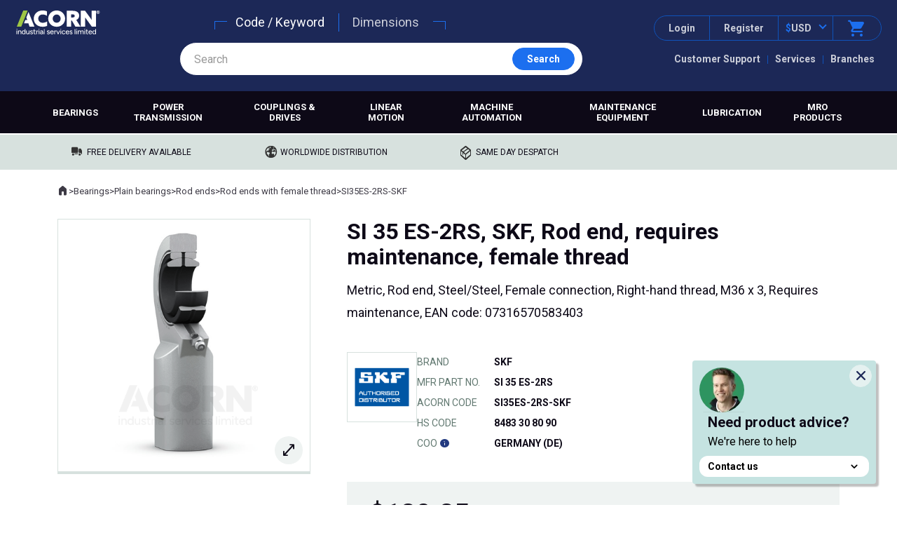

--- FILE ---
content_type: text/html;charset=UTF-8
request_url: https://www.acorn-ind.co.uk/p/skf/rod-ends-with-female-thread/si35es-2rs-skf/
body_size: 43058
content:
<!DOCTYPE html>
<html lang="en">
<head>
<meta http-equiv="Content-Type" content="text/html;charset=UTF-8" />
<title>
SKF - SI 35 ES-2RS - Rod end - Rod end, requires maintenance, female thread
</title>
<link rel="canonical" href="https://www.acorn-ind.co.uk/p/skf/rod-ends-with-female-thread/si35es-2rs-skf/" />
<meta name="viewport" content="width=device-width, initial-scale=1" /> <!-- , minimal-ui -->
<meta name="apple-mobile-web-app-capable" content="yes" />
<meta name="format-detection" content="telephone=no" />
<meta name="dc.title" content="SKF - SI 35 ES-2RS - Rod end - Rod end, requires maintenance, female thread" />
<meta name="description" content="Buy SI 35 ES-2RS. We stock large numbers of rod ends with female thread with same day dispatch and worldwide distribution." />
<meta name="dc.date.created" content="2017-05-22T15:46:00Z" />
<meta name="dc.date.issued" content="2017-05-22T15:46:00Z" />
<meta name="dc.date.modified" content="2020-11-25T16:38:24Z" />
<!-- Google Tag Manager -->
<script>(function(w,d,s,l,i){w[l]=w[l]||[];w[l].push({'gtm.start':
new Date().getTime(),event:'gtm.js'});var f=d.getElementsByTagName(s)[0],
j=d.createElement(s),dl=l!='dataLayer'?'&l='+l:'';j.async=true;j.src=
'https://www.googletagmanager.com/gtm.js?id='+i+dl;f.parentNode.insertBefore(j,f);
})(window,document,'script','dataLayer','GTM-N99Q2D7');</script>
<script>
function gtag(){dataLayer.push(arguments);}
</script>
<!-- End Google Tag Manager -->
<!-- CSS -->
<link href="/css/acorn-ind-v3/template.build.css?v=3.2.26" rel="stylesheet" />
<link rel="preconnect" href="https://fonts.googleapis.com">
<link rel="preconnect" href="https://fonts.gstatic.com" crossorigin>
<link rel="preload" as="style" href="https://fonts.googleapis.com/css2?family=Roboto:wght@400;700&family=Material+Symbols+Rounded:opsz,wght,FILL,GRAD@48,700,1,0&display=swap" />
<link href="https://fonts.googleapis.com/css2?family=Roboto:wght@400;700&family=Material+Symbols+Rounded:opsz,wght,FILL,GRAD@48,700,1,0&display=swap" rel="stylesheet" media="print" onload="this.onload=null;this.removeAttribute('media');" />
<link rel="shortcut icon" href="/images/favicon/favicon.ico">
<link rel="icon" sizes="16x16 32x32 64x64" href="/images/favicon/favicon.ico">
<link rel="apple-touch-icon" sizes="180x180" href="/images/favicon/apple-touch-icon.png">
<link rel="icon" type="image/png" sizes="32x32" href="/images/favicon/favicon-32x32.png">
<link rel="icon" type="image/png" sizes="16x16" href="/images/favicon/favicon-16x16.png">
<link rel="manifest" href="/images/favicon/manifest.json">
<!-- JavaScript -->
<script type="text/javascript">
var jQl={q:[],dq:[],gs:[],ready:function(a){"function"==typeof a&&jQl.q.push(a);return jQl},getScript:function(a,c){jQl.gs.push([a,c])},unq:function(){for(var a=0;a<jQl.q.length;a++)jQl.q[a]();jQl.q=[]},ungs:function(){for(var a=0;a<jQl.gs.length;a++)jQuery.getScript(jQl.gs[a][0],jQl.gs[a][1]);jQl.gs=[]},bId:null,boot:function(a){"undefined"==typeof window.jQuery.fn?jQl.bId||(jQl.bId=setInterval(function(){jQl.boot(a)},25)):(jQl.bId&&clearInterval(jQl.bId),jQl.bId=0,jQl.unqjQdep(),jQl.ungs(),jQuery(jQl.unq()), "function"==typeof a&&a())},booted:function(){return 0===jQl.bId},loadjQ:function(a,c){setTimeout(function(){var b=document.createElement("script");b.src=a;document.getElementsByTagName("head")[0].appendChild(b)},1);jQl.boot(c)},loadjQdep:function(a){jQl.loadxhr(a,jQl.qdep)},qdep:function(a){a&&("undefined"!==typeof window.jQuery.fn&&!jQl.dq.length?jQl.rs(a):jQl.dq.push(a))},unqjQdep:function(){if("undefined"==typeof window.jQuery.fn)setTimeout(jQl.unqjQdep,50);else{for(var a=0;a<jQl.dq.length;a++)jQl.rs(jQl.dq[a]); jQl.dq=[]}},rs:function(a){var c=document.createElement("script");document.getElementsByTagName("head")[0].appendChild(c);c.text=a},loadxhr:function(a,c){var b;b=jQl.getxo();b.onreadystatechange=function(){4!=b.readyState||200!=b.status||c(b.responseText,a)};try{b.open("GET",a,!0),b.send("")}catch(d){}},getxo:function(){var a=!1;try{a=new XMLHttpRequest}catch(c){for(var b=["MSXML2.XMLHTTP.5.0","MSXML2.XMLHTTP.4.0","MSXML2.XMLHTTP.3.0","MSXML2.XMLHTTP","Microsoft.XMLHTTP"],d=0;d<b.length;++d){try{a= new ActiveXObject(b[d])}catch(e){continue}break}}finally{return a}}};if("undefined"==typeof window.jQuery){var $=jQl.ready,jQuery=$;$.getScript=jQl.getScript};
jQl.boot();
</script>
<link rel="preload" as="script" href="https://ajax.googleapis.com/ajax/libs/jquery/3.6.3/jquery.min.js" />
<script defer src="https://ajax.googleapis.com/ajax/libs/jquery/3.6.3/jquery.min.js"></script>
<!-- TrustBox script -->
<script type="text/javascript" src="//widget.trustpilot.com/bootstrap/v5/tp.widget.bootstrap.min.js" async></script>
<!-- End TrustBox script -->
<script>
var breakdance=function(){function e(){for(var n in r)c(r[n].mql)}function t(){for(var n in f(),r=[],o){var e=[],t=o[n],i=t[0],a=0,e=(1<t.length&&(a=t[1]),e.push("(min-width: "+i+"px)"),0<a&&e.push("(max-width: "+a+"px)"),window.matchMedia(e.join(" and ")));e.addListener(d),r.push({name:n,dimensions:t,minWidth:i,maxWidth:a,mql:e})}}var i={},o={"bd-tiny":[0,479],"bd-small":[0,689],"bd-default":[690],"bd-medium":[690,864],"bd-large":[865],"bd-xlarge":[1e3,1399],"bd-xxlarge":[1400]},r=[],a=!0,d=function(n){null==n.target?c(n):c(n.target)},c=function(n){a&&((n=u(n)).mql.matches?m(n.name)||(s(n.name),h(n.name+"On",n)):m(n.name)&&(l(n.name),h(n.name+"Off",n)))},f=function(){for(var n in r)r[n].mql.removeListener(d)},u=function(n){for(var e in r)if(r[e].mql==n)return r[e]},m=function(n){return v().classList.contains(n)},s=function(n){v().classList.add(n)},l=function(n){v().classList.remove(n)},v=function(){return document.getElementsByTagName("body")[0]},h=function(n){if(n in i)for(var e=0;e<i[n].length;e++)i[n][e].apply(this,Array.prototype.slice.call(arguments,1))},n={activate:function(){a=!0,e()},deactivate:function(){for(var n in a=!1,o)m(n)&&(l(n),h(n+"Off"))},setBreakPoints:function(n){o=n,t(),e()},is:m,trigger:h,on:function(n,e){i[n]=i[n]||[],i[n].push(e)},off:function(n,e){n in i&&i[n].splice(i[n].indexOf(e),1)}};return document.addEventListener("DOMContentLoaded",function(){document.removeEventListener("DOMContentLoaded",arguments.callee,!1),t(),e(),h("ready")}),n}();
!function(e){var n,t,o;"function"==typeof define&&define.amd&&(define(e),n=!0),"object"==typeof exports&&(module.exports=e(),n=!0),n||(t=window.Cookies,(o=window.Cookies=e()).noConflict=function(){return window.Cookies=t,o})}(function(){function g(){for(var e=0,n={};e<arguments.length;e++){var t,o=arguments[e];for(t in o)n[t]=o[t]}return n}return function e(l){function C(e,n,t){if("undefined"!=typeof document){if(1<arguments.length){"number"==typeof(t=g({path:"/"},C.defaults,t)).expires&&(t.expires=new Date(+new Date+864e5*t.expires)),t.expires=t.expires?t.expires.toUTCString():"";try{var o=JSON.stringify(n);/^[\{\[]/.test(o)&&(n=o)}catch(e){}n=l.write?l.write(n,e):encodeURIComponent(String(n)).replace(/%(23|24|26|2B|3A|3C|3E|3D|2F|3F|40|5B|5D|5E|60|7B|7D|7C)/g,decodeURIComponent),e=encodeURIComponent(String(e)).replace(/%(23|24|26|2B|5E|60|7C)/g,decodeURIComponent).replace(/[\(\)]/g,escape);var r,i="";for(r in t)t[r]&&(i+="; "+r,!0!==t[r]&&(i+="="+t[r].split(";")[0]));return document.cookie=e+"="+n+i}function c(e){return e.replace(/(%[0-9A-Z]{2})+/g,decodeURIComponent)}for(var f={},u=document.cookie?document.cookie.split("; "):[],s=0;s<u.length;s++){var a=u[s].split("="),p=a.slice(1).join("=");this.json||'"'!==p.charAt(0)||(p=p.slice(1,-1));try{var d=c(a[0]),p=(l.read||l)(p,d)||c(p);if(this.json)try{p=JSON.parse(p)}catch(e){}if(f[d]=p,e===d)break}catch(e){}}return e?f[e]:f}}return(C.set=C).get=function(e){return C.call(C,e)},C.getJSON=function(e){return C.call({json:!0},e)},C.remove=function(e,n){C(e,"",g(n,{expires:-1}))},C.defaults={},C.withConverter=e,C}(function(){})});
</script><!-- cached -->
</head>
<body>
<header class="header">
<div class="header-inner">
<div class="header-logo"><a href="/"><img src="/images/logo_acorn-industrial-services-web.svg" alt="Acorn industrial services limited" width="122" height="40" /></a></div>
<div class="header-menu">
<div class="header-menu-mob js-headerMenu">
<div class="header-menu-mob-strap">
<img src="/images/logo_a-web.svg" alt="Acorn Industrial Services Limited" class="header-menu-mob-strap-logo" />
<div class="header-menu-mob-strap-close">
<a href="" class="header-menu-mob-strap-link js-mobMenuToggle">Close</a>
<a href="" class="button mod-sq mod-icon js-mobMenuToggle" data-icon="close"><span class="u-accessHidden">Close</span></a>
</div>
</div>
<ul class="header-links">
<li class="header-links-item mod-mob js-megaMenuToggle"><a href="" class="header-links-link">Browse products</a></li>
<li class="header-links-item mod-mob js-mobMenuToggle js-searchToggle"><a href="/search/" class="header-links-link">Search products</a></li>
<li class="header-links-item"><a href="/contact-us/" class="header-links-link">Customer Support</a></li>
<li class="header-links-item"><a href="/services/" class="header-links-link">Services</a></li>
<li class="header-links-item"><a href="/our-branches/" class="header-links-link">Branches</a></li>
<li class="header-links-item mod-mob"><a href="/about-us/" class="header-links-link">About us</a></li>
</ul>
</div>
<ul class="header-actions">
<li class="header-actions-item mod-menu">
<a href="" class="header-actions-button mod-menu js-mobMenuToggle">
<i class="icon" data-icon="menu"></i>
<span class="header-actions-button-label">Menu</span>
</a>
</li>
<li class="header-actions-item mod-login">
<a href="/login/?ref=1" class="header-actions-button mod-login login">
<i class="icon" data-icon="person"></i>
<span class="header-actions-button-label">Login</span>
</a>
</li>
<li class="header-actions-item mod-register">
<a href="/register/?ref=header" class="header-actions-button mod-register">Register</a>
</li>
<li class="header-actions-item mod-currency"><a href="" class="header-actions-button mod-currency currency js-currencySelect" data-codes="GBP,EUR,USD" data-symbols="&pound;,&euro;,$" data-selected="USD"><span class="currency-symbol-selected">$</span><span class="currency-code">USD</span></a></li>
<li class="header-actions-item mod-basket">
<a href="/basket/" class="header-actions-button mod-basket">
<i class="icon" data-icon="shopping_cart"></i>
<span class="header-actions-button-label">Basket</span>
</a>
</li>
</ul>
</div>
<ul class="header-contact">
<li class="header-contact-item mod-call">
<span class="header-contact-action callToggle" data-call="+441709789933"><i class="icon" data-icon="call"></i> Call: +44 (0)1709 789 933</span>
</li>
<li class="header-contact-item mod-call">
<a href="" class="header-contact-action whatsapp">
<svg class="svgicon mod-fill-secondary" width="28" height="28" viewBox="0 0 28 28" fill="none" xmlns="http://www.w3.org/2000/svg">
<g class="svgicon-property-fill" fill="#111B21">
<path d="M22.2249 5.72833C20.0433 3.53499 17.1383 2.33333 14.0466 2.33333C7.6766 2.33333 2.48494 7.52499 2.48494 13.895C2.48494 15.9367 3.0216 17.92 4.02494 19.67L2.3916 25.6667L8.5166 24.0567C10.2083 24.9783 12.1099 25.4683 14.0466 25.4683C20.4166 25.4683 25.6083 20.2767 25.6083 13.9067C25.6083 10.815 24.4066 7.90999 22.2249 5.72833ZM14.0466 23.5083C12.3199 23.5083 10.6283 23.0417 9.1466 22.1667L8.7966 21.9567L5.1566 22.9133L6.12493 19.3667L5.8916 19.005C4.93494 17.4767 4.4216 15.7033 4.4216 13.895C4.4216 8.59833 8.73827 4.28166 14.0349 4.28166C16.6016 4.28166 19.0166 5.285 20.8249 7.10499C22.6449 8.92499 23.6366 11.34 23.6366 13.9067C23.6599 19.2033 19.3433 23.5083 14.0466 23.5083ZM19.3199 16.3217C19.0283 16.1817 17.6049 15.4817 17.3483 15.3767C17.0799 15.2833 16.8933 15.2367 16.6949 15.5167C16.4966 15.8083 15.9483 16.4617 15.7849 16.6483C15.6216 16.8467 15.4466 16.87 15.1549 16.7183C14.8633 16.5783 13.9299 16.2633 12.8333 15.2833C11.9699 14.5133 11.3983 13.5683 11.2233 13.2767C11.0599 12.985 11.1999 12.8333 11.3516 12.6817C11.4799 12.5533 11.6433 12.3433 11.7833 12.18C11.9233 12.0167 11.9816 11.8883 12.0749 11.7017C12.1683 11.5033 12.1216 11.34 12.0516 11.2C11.9816 11.06 11.3983 9.63666 11.1649 9.05333C10.9316 8.49333 10.6866 8.56333 10.5116 8.55166C10.3366 8.55166 10.1499 8.55166 9.9516 8.55166C9.75327 8.55166 9.44993 8.62166 9.1816 8.91333C8.92493 9.20499 8.17827 9.90499 8.17827 11.3283C8.17827 12.7517 9.2166 14.1283 9.3566 14.315C9.4966 14.5133 11.3983 17.43 14.2916 18.6783C14.9799 18.9817 15.5166 19.1567 15.9366 19.285C16.6249 19.5067 17.2549 19.4717 17.7566 19.4017C18.3166 19.32 19.4716 18.7017 19.7049 18.025C19.9499 17.3483 19.9499 16.7767 19.8683 16.6483C19.7866 16.52 19.6116 16.4617 19.3199 16.3217Z"/>
</g>
</svg>
WhatsApp
</a>
</li>
</ul>
<ul class="header-smlscr">
<li class="header-smlscr-item mod-browse"><a href="" class="button mod-2 mod-icon-left mod-strong js-megaMenuToggle" data-icon="list">Browse</a></li>
<li class="header-smlscr-item mod-search"><a href="/search/" class="button mod-2 mod-icon-left mod-strong searchToggle js-searchToggle" data-icon="search" rel="nofollow">Search</a></li>
</ul>
<div class="header-search" role="search">
<ul class="header-search-options js-searchOptions">
<li class="header-search-options-item is-selected"><a href="/search/" class="header-search-options-link js-searchToggle" data-search-type="KEYWORD">Code / Keyword</a></li>
<li class="header-search-options-item"><a href="" class="header-search-options-link js-searchToggle" data-search-type="DIMENSION">Dimensions</a></li>
</ul>
<div class="header-search-inner">
<input type="text" id="search-field" class="search-field" value="" placeholder="Search" enterkeyhint="search" />
<div class="search-field-buttons">
<a href="" class="u-mobile-only button mod-4 mod-sml mod-flat js-searchClear" rel="nofollow">Clear</a>
<a href="/search/" class="u-not-mobile button mod-2 mod-sml mod-flat js-search" rel="nofollow"><span class="icon u-mobile-only" data-icon="search"></span><span class="u-not-mobile">Search</span></a>
<a href="/search/" class="u-mobile-only button mod-2 mod-sml mod-flat mod-icon js-search" rel="nofollow" data-icon="search">&nbsp;</a>
</div>
</div>
</div>
</div>
<div class="megabase-wrapper-bg">
<div class="header-inner mod-default">
<nav class="megabase-wrapper js-megaMenu" id="mega-wrapper">
<div class="megabase-strap">
<img src="/images/logo_a-web.svg" alt="Acorn Industrial Services Limited" class="megabase-strap-logo" />
<div class="megabase-strap-close">
<a href="" class="megabase-strap-link js-megaMenuToggle">Close</a>
<a href="" class="button mod-sq mod-icon js-megaMenuToggle" data-icon="close"><span class="u-accessHidden">Close</span></a>
</div>
</div>
<ul class="megabase">
<li class="megabase-item" data-mega-section="bearings"><a class="megabase-item-link" href="/bearings/">Bearings</a></li>
<li class="megabase-item" data-mega-section="power-transmission"><a class="megabase-item-link" href="/power-transmission/">Power transmission</a></li>
<li class="megabase-item" data-mega-section="couplings-drives"><a class="megabase-item-link" href="/couplings-drives/">Couplings &amp; drives</a></li>
<li class="megabase-item" data-mega-section="linear-motion"><a class="megabase-item-link" href="/linear-motion/">Linear motion</a></li>
<li class="megabase-item"><a class="megabase-item-link mod-noMega" href="/machine-automation/">Machine automation</a></li>
<li class="megabase-item" data-mega-section="maintenance-equipment"><a class="megabase-item-link" href="/maintenance-equipment/">Maintenance equipment</a></li>
<li class="megabase-item" data-mega-section="lubrication"><a class="megabase-item-link" href="/lubrication/">Lubrication</a></li>
<li class="megabase-item" data-mega-section="mro-products"><a class="megabase-item-link" href="/mro-products/">MRO products</a></li>
</ul>
</nav>
</div>
</div>
</header><!-- cached -->
<div class="features">
<ul class="features-list">
<li class="features-list-item mod-delivery">Free delivery available</li>
<li class="features-list-item mod-worldwide">Worldwide distribution</li>
<li class="features-list-item mod-despatch">Same day despatch</li>
<li class="features-list-item mod-trustpilot">
<!-- TrustBox widget - Micro Star -->
<div class="trustpilot-widget" data-locale="en-GB" data-template-id="5419b732fbfb950b10de65e5" data-businessunit-id="59ba7e730000ff0005ab25df" data-style-height="22px" data-style-width="100%" data-theme="light">
<a href="https://uk.trustpilot.com/review/acorn-ind.co.uk" target="_blank" rel="noopener">Trustpilot</a>
</div>
<!-- End TrustBox widget -->
</li>
</ul>
</div>
<!-- header: 0ms -->
<div class="u-inner-block">
<div class="breadcrumbs mod-overlay mod-insideblock">
<nav class="crumbtrail" aria-label="breadcrumbs" role="navigation">
<p class="u-accessHidden">Where you are:</p>
<a href="/" class="crumbtrail-home" title="Home"><span class="icon" data-icon="home"></span><span class="u-accessHidden">Home</span></a> <span class="crumbtrail-delimiter">&gt;</span> <a href="/bearings/" class="crumbtrail-link">Bearings</a> <span class="crumbtrail-delimiter">&gt;</span> <a href="/bearings/plain-bearings/" class="crumbtrail-link">Plain bearings</a> <span class="crumbtrail-delimiter">&gt;</span> <a href="/bearings/plain-bearings/rod-ends/" class="crumbtrail-link">Rod ends</a> <span class="crumbtrail-delimiter">&gt;</span> <a href="/bearings/plain-bearings/rod-ends/rod-ends-with-female-thread/" class="crumbtrail-link">Rod ends with female thread</a> <span class="crumbtrail-delimiter">&gt;</span> <span class="crumbtrail-placeholder">SI35ES-2RS-SKF</span>
</nav>
</div>
<script type="application/ld+json">
{"@context":"https://schema.org/","@type":"Product","name":"SI 35 ES-2RS, SKF, Rod end, requires maintenance, female thread","image":["https://www.acorn-ind.co.uk/_assets/product-images/BREBFT/SI-ES/SKF-plain-bearing-SI-ES-design.png"],"description":"These SKF rod ends contain a spherical plain bearing with a steel/steel sliding contact surface combination and a double-lip contact seal on both sides. The bearing requires maintenance and can be relubricated via a grease fitting in the housing and via the shaft. The female thread is available with a left- (prefix SIL) or right-hand thread. Some sizes have different fitting dimensions (SIA series). <br/><br />• Long service life<br />• Minimal maintenance<br />• Easy to relubricate<br />• Suitable for heavy static, alternating or impact loads<br />• Simple and ready-to-mount","mpn":"SI 35 ES-2RS","sku":"SI35ES-2RS-SKF","gtin":"07316570583403","offers":{"@type":"Offer","url":"https://www.acorn-ind.co.uk/p/skf/rod-ends-with-female-thread/si35es-2rs-skf/","priceCurrency":"USD","price":"217.02","priceValidUntil":"2027-01-21","priceSpecification":{"valueAddedTaxIncluded":"true","price":"217.02","priceCurrency":"USD"},"seller":{"@type":"Organization","name":"Acorn Industrial Services ltd"},"itemCondition":"https://schema.org/NewCondition","availability":"https://schema.org/InStock"}}
</script>
<script>
window.addEventListener("appReady", function(){
app.ga().GA4Event("view_item", {"items":[{"item_id":"SI35ES-2RS-SKF","item_category3":"Rod ends","price":180.85,"item_category2":"Plain bearings","item_name":"SI 35 ES-2RS, SKF, Rod end, requires maintenance, female thread","item_category":"Bearings","item_category4":"Rod ends with female thread","index":1,"item_brand":"SKF"}],"currency":"USD"});
});
</script>
<div class="ec-product">
<h1>
SI 35 ES-2RS, SKF, Rod end, requires maintenance, female thread
</h1>
<p class="ec-product-subittle">Metric, Rod end, Steel/Steel, Female connection, Right-hand thread, M36 x 3, Requires maintenance, EAN code: 07316570583403</p>
<div class="ec-product-summary">
<img class="ec-product-summary-brand" src="/_assets/brand-logos/SKF/SKF-distributor3.gif" alt="SKF&#x20;Authorised&#x20;distributor&#x20;logo" />
<table class="ec-meta">
<tr>
<th scope="row">Brand</th>
<td>SKF</td>
</tr>
<tr>
<th scope="row">Mfr Part No.</th>
<td>SI 35 ES-2RS</td>
</tr>
<tr>
<th scope="row">Acorn Code</th>
<td>SI35ES-2RS-SKF</td>
</tr>
<tr>
<th scope="row">HS Code</th>
<td>8483 30 80 90</td>
</tr>
<tr>
<th scope="row" title="Country of Origin" class="hoverContentWrapper">
COO
<a href="" class="icon hoverContentToggle mod-hover" data-icon="info" data-intent="COOInfo" title="Disclaimer"></a>
<div class="hoverContent mod-above mod-padded mod-text" data-content="COOInfo">
<p>Country of Origin details on this platform are for reference only and may differ from the actual products supplied. This information does not guarantee preferential treatment or availability from a specific country.</p>
</div>
</th>
<td>Germany (DE)</td>
</tr>
</table>
</div>
<div class="ec-product-actions">
<div class="ec-product-actions-price">
<p class="ec-price">
$<span class="js-netPrice" data-init="180.85">180.85</span>
</p>
<ul class="u-inlinelist u-mt-xs">
<li>
<a href="./" data-currency="GBP" class="js-currencyToggle button mod-2 mod-smlsq mod-outlined" title="GBP">&pound;</a>
</li>
<li>
<a href="./" data-currency="EUR" class="js-currencyToggle button mod-2 mod-smlsq mod-outlined" title="EUR">&euro;</a>
</li>
<li>
<a href="./" data-currency="USD" class="js-currencyToggle button mod-2 mod-smlsq is-disabled" title="USD">$</a>
</li>
</ul>
</div>
<div class="ec-qty u-my-sm mod-withStock" 
data-ls="MA=="
data-ss="MTQy"
data-leadtime="1-2 days">
<div class="ec-qty-widget">
<label for="qty">Qty:</label>
<div class="ec-qty-widget-fields">
<a href="" class="button mod-2 mod-smlsq mod-outlined mod-icon is-disabled" data-increment="-1">&minus;</a>
<input type="number" class="ec-qty-widget-fields-n" value="1" min="1" max="9999" maxlength="6" id="qty"
data-minqty="0"
data-maxqty="0"
data-pack="1"
data-recent="0">
<a href="" class="button mod-2 mod-smlsq mod-outlined mod-icon" data-increment="1">&plus;</a>
</div>
</div>
<div class="ec-qty-stock">
<div class="js-stockNotice">
</div>
</div>
</div>
<ul class="u-inlinelist js-basketAction">
<li>
<a href="" class="button mod-3 mod-icon-right js-addToBasket" data-icon="navigate_next" rel="nofollow" data-itemcode="SI35ES-2RS-SKF" data-mancode="SI&#x20;35&#x20;ES-2RS" data-brand="skf" data-context="productPage">Add to basket</a>
</li>
<li>
<a href="#alternatives" class="button mod-outlined mod-icon-right" data-icon="arrow_downward" data-ga="Alternative Button|click|supplierStock">1 alternative product available</a>
</li>
</ul>
</div>
<script>
(function(){
var _brand = "skf";
var _itemCode = "SI35ES\x2D2RS\x2DSKF";
var _manCode = "SI\x2035\x20ES\x2D2RS";
var _type = null;
var initSKFProductSelect = function(){
if(skfProductSelect){
skfProductSelect.checkProduct(_manCode, function(data){
//console.log(data);
if(data.result){
_type = data.type;
// init ui
initUI();
}
});
}
};
var initUI = function(){
var actions = document.body.querySelector(".ec-product-actions");
if(actions){
var html = skfProductSelect.bannerHTML(_type);
cubic.insertAfter(cubic.HTML2DOM(html), actions);
var launchers = document.body.querySelectorAll(".js-launchSKFProductSelect");
launchers.forEach(function(launcher){
launcher.addEventListener("click", function(e){
e.preventDefault();
skfProductSelect.open(_manCode);
});
});
}
};
document.addEventListener("DOMContentLoaded", initSKFProductSelect);
})();
</script>
<link href="/css/acorn-ind-v3/owlCarousel/owl.carousel.less.css" rel="stylesheet" />
<link href="/css/acorn-ind-v3/owlCarousel/owl.theme.default.less.css" rel="stylesheet" />
<link rel="preload" as="script" href="/scripts/v3/owlCarousel/owl.carousel.min.js">
<script defer src="/scripts/v3/owlCarousel/owl.carousel.min.js"></script>
<script>
(function(){
var _d;
$(function(){
$(".js-activeImageContainer.is-active").on("click", function(e){
e.preventDefault();
var src = $(".js-activeImage", this).attr("src");
openViewer(src);
});
$(".js-imageThumb").on("click", function(e){
e.preventDefault();
toggle($(this).data("imghi"));
});
});
var toggle = function(img){
$(".js-activeImageContainer .js-activeImage").attr("src", img);
};
var openViewer = function(src){
var start = 0;
var content = '<ul class="ec-imageViewer-dialog owl-carousel owl-theme">';
if($(".js-imageThumb").length){
$(".js-imageThumb").each(function(i){
content += '<li><img class="owl-lazy" data-src="' + $(this).data("imghi") + '" alt="" /></li>';
if($(this).data("imghi") == src) start = i;
});
}else{
content += '<li><img class="owl-lazy" data-src="' + src + '" alt="" /></li>';
}
content += '</ul>';
content += '<footer><a href="" class="button mod-sq mod-icon js-closeDialog dialog-content-close" data-icon="close"><span class="u-accessHidden">Close</span><\/a><\/footer>';
_d = new cubicDialog({
content: content,
subClass: "imageViewerDialog"
});
$(".ec-imageViewer-dialog").owlCarousel({
loop: true,
autoplay: false,
autoHeight: false,
autoWidth: false,
nav: true,
items: 1,
dots: false,
margin: 20,
lazyLoad:true,
startPosition: start
});
$(".dialog .js-closeDialog").on("click", function(e){
e.preventDefault();
if(_d !=undefined)	_d.close();
});
app.ga().TrackEvent("productImage", "open", "PRODUCT CODE HERE");
};
})();
</script>
<div class="ec-imageViewer">
<div class="ec-imageViewer-main is-active js-activeImageContainer">
<img src="/_library/imageTemplates/6/_assets-product-images-BREBFT-SI-ES-SKF-plain-bearing-SI-ES-design.png" alt="" class="ec-imageViewer-main-image js-activeImage" loading="lazy" />
</div>
<div class="productImageContainer placeholder active" style="background-image: url('/_library/imageTemplates/6/_assets-product-images-BREBFT-SI-ES-SKF-plain-bearing-SI-ES-design.png');" data-src="/_library/imageTemplates/6/_assets-product-images-BREBFT-SI-ES-SKF-plain-bearing-SI-ES-design.png"></div>
</div>
<div class="u-pt-sm">
<p>These SKF rod ends contain a spherical plain bearing with a steel/steel sliding contact surface combination and a double-lip contact seal on both sides. The bearing requires maintenance and can be relubricated via a grease fitting in the housing and via the shaft. The female thread is available with a left- (prefix SIL) or right-hand thread. Some sizes have different fitting dimensions (SIA series). </p>
<p>• Long service life<br />• Minimal maintenance<br />• Easy to relubricate<br />• Suitable for heavy static, alternating or impact loads<br />• Simple and ready-to-mount</p>
<h2 class="u-mt-lg">Specification</h2>
<table class="plain">
<caption class="u-accessHidden">Product Attributes</caption>
<tr>
<th scope="row" class="productAttributeTitle">Manufacturer Product Code</th>
<td>SI 35 ES-2RS</td>
</tr>
<tr>
<th scope="row" class="productAttributeTitle">Basic Product Description</th>
<td>Rod end, requires maintenance, female thread</td>
</tr>
<tr>
<th scope="row" class="productAttributeTitle">Measurement</th>
<td>Metric</td>
</tr>
<tr>
<th scope="row" class="productAttributeTitle">UOM</th>
<td>Each</td>
</tr>
<tr>
<th scope="row" class="productAttributeTitle">Bore diameter, bearing inner ring (mm)</th>
<td>35</td>
</tr>
<tr>
<th scope="row" class="productAttributeTitle">od (mm)</th>
<td>130</td>
</tr>
<tr>
<th scope="row" class="productAttributeTitle">Width (mm)</th>
<td>84</td>
</tr>
<tr>
<th scope="row" class="productAttributeTitle">Thread (mm)</th>
<td>M36 x 3</td>
</tr>
<tr>
<th scope="row" class="productAttributeTitle">Weight (Kg)</th>
<td>1.398</td>
</tr>
<tr>
<th scope="row" class="productAttributeTitle">Lubrication</th>
<td>Requires maintenance</td>
</tr>
<tr>
<th scope="row" class="productAttributeTitle">Features</th>
<td>Female connection</td>
</tr>
<tr>
<th scope="row" class="productAttributeTitle">Thread (L/R)</th>
<td>Right-hand thread</td>
</tr>
<tr>
<th scope="row" class="productAttributeTitle">Tilt angle</th>
<td>Tilt angle: 6°</td>
</tr>
<tr>
<th scope="row" class="productAttributeTitle">Sealing solution</th>
<td>Double lip seals</td>
</tr>
<tr>
<th scope="row" class="productAttributeTitle">Housing material</th>
<td>Steel</td>
</tr>
<tr>
<th scope="row" class="productAttributeTitle">Bearing Material</th>
<td>Steel/Steel</td>
</tr>
<tr>
<th scope="row" class="productAttributeTitle">Basic dynamic load rating</th>
<td>80 kN</td>
</tr>
<tr>
<th scope="row" class="productAttributeTitle">Basic static load rating</th>
<td>134 kN</td>
</tr>
<tr>
<th scope="row" class="productAttributeTitle">EAN code</th>
<td>07316570583403</td>
</tr>
</table>
</div>
<script>
(function(bd){
var _autoOpen = true;
var _p = null;
var _t = 10000;
var _delay = 2000;
var _timeout;
var _cName = "cubicPAC"; // Product Advice Closed
var _selector = ".supportpod";
var _inited = false;
var init = function(){
$(function(){
_p = $(_selector);
if(!bd.is("bd-small")){
initPopout();
}else{
destroyPopout();
}
// supress whatsapp badge
$("body").addClass("whatsapp-suppress");
});
};
var userClose = function(){
Cookies.set(_cName, "1");
};
var clearCloseFlag = function(){
Cookies.remove(_cName);
};
var hasUserClosed = function(){
if(Cookies.get(_cName) == undefined){
return false;
}
return true;
};
var destroyPopout = function(){
if(_p != null){
_p.removeClass("is-popout").addClass("is-inline");
$(".js-supportpod-toggle", _p).off("click");
}
_inited = false;
};
var initPopout = function(){
$(function(){
if(!_inited){
_inited = true;
_p = $(_selector);
$(".js-supportpod-toggle", _p).on("click", function(e){
e.preventDefault();
$(".js-supportpod-body").slideToggle().toggleClass("is-closed");
$(this).toggleClass("is-open");
});
$(".js-supportpod-close", _p).on("click", function(e){
e.preventDefault();
userClose();
destroyPopout();
});
if(hasUserClosed()){
_p.addClass("is-inline"); // is-closed
}else{
_p.addClass("is-popout").removeClass("is-inline");
}
}
});
};
bd.on("bd-smallOn", destroyPopout);
bd.on("bd-smallOff", initPopout);
bd.on("bd-defaultOn", initPopout);
init();
})(breakdance);
</script>
<aside class="supportpod popout">
<div class="supportpod-header">
<img src="/images/pods/pic_productAdvice.webp" alt="" width="64" height="64" />
<div class="supportpod-title-wrapper">
<h2 class="supportpod-title">Need product advice?</h2>
<p>We're here to help</p>
</div>
</div>
<div class="supportpod-contact">
<a href="" class="supportpod-body-toggle js-supportpod-toggle">Contact us <i class="icon" data-icon="keyboard_arrow_down"></i></a>
<div class="supportpod-body js-supportpod-body is-closed">
<ul class="supportpod-contact-list">
<li><span class="supportpod-contact-list-link callToggle" data-call="+441709789933"><i class="icon" data-icon="call"></i> Call: +44 (0)1709 789 933</span></li>
<li>
<a href="" class="supportpod-contact-list-link whatsapp">
<svg class="svgicon mod-fill-alt-quarternary-dark" width="28" height="28" viewBox="0 0 28 28" fill="none" xmlns="http://www.w3.org/2000/svg">
<g class="svgicon-property-fill" fill="#111B21">
<path d="M22.2249 5.72833C20.0433 3.53499 17.1383 2.33333 14.0466 2.33333C7.6766 2.33333 2.48494 7.52499 2.48494 13.895C2.48494 15.9367 3.0216 17.92 4.02494 19.67L2.3916 25.6667L8.5166 24.0567C10.2083 24.9783 12.1099 25.4683 14.0466 25.4683C20.4166 25.4683 25.6083 20.2767 25.6083 13.9067C25.6083 10.815 24.4066 7.90999 22.2249 5.72833ZM14.0466 23.5083C12.3199 23.5083 10.6283 23.0417 9.1466 22.1667L8.7966 21.9567L5.1566 22.9133L6.12493 19.3667L5.8916 19.005C4.93494 17.4767 4.4216 15.7033 4.4216 13.895C4.4216 8.59833 8.73827 4.28166 14.0349 4.28166C16.6016 4.28166 19.0166 5.285 20.8249 7.10499C22.6449 8.92499 23.6366 11.34 23.6366 13.9067C23.6599 19.2033 19.3433 23.5083 14.0466 23.5083ZM19.3199 16.3217C19.0283 16.1817 17.6049 15.4817 17.3483 15.3767C17.0799 15.2833 16.8933 15.2367 16.6949 15.5167C16.4966 15.8083 15.9483 16.4617 15.7849 16.6483C15.6216 16.8467 15.4466 16.87 15.1549 16.7183C14.8633 16.5783 13.9299 16.2633 12.8333 15.2833C11.9699 14.5133 11.3983 13.5683 11.2233 13.2767C11.0599 12.985 11.1999 12.8333 11.3516 12.6817C11.4799 12.5533 11.6433 12.3433 11.7833 12.18C11.9233 12.0167 11.9816 11.8883 12.0749 11.7017C12.1683 11.5033 12.1216 11.34 12.0516 11.2C11.9816 11.06 11.3983 9.63666 11.1649 9.05333C10.9316 8.49333 10.6866 8.56333 10.5116 8.55166C10.3366 8.55166 10.1499 8.55166 9.9516 8.55166C9.75327 8.55166 9.44993 8.62166 9.1816 8.91333C8.92493 9.20499 8.17827 9.90499 8.17827 11.3283C8.17827 12.7517 9.2166 14.1283 9.3566 14.315C9.4966 14.5133 11.3983 17.43 14.2916 18.6783C14.9799 18.9817 15.5166 19.1567 15.9366 19.285C16.6249 19.5067 17.2549 19.4717 17.7566 19.4017C18.3166 19.32 19.4716 18.7017 19.7049 18.025C19.9499 17.3483 19.9499 16.7767 19.8683 16.6483C19.7866 16.52 19.6116 16.4617 19.3199 16.3217Z"/>
</g>
</svg>
WhatsApp
</a>
</li>
<li><a class="supportpod-contact-list-link" href="/contact-us/email-us/"><i class="icon" data-icon="email"></i> Email</a></li>
</ul>
</div>
</div>
<a href="" class="button mod-sq32 mod-5 mod-icon supportpod-close js-supportpod-close" data-icon="close"><span class="u-accessHidden">Close</span></a>
</aside>
<!-- 2 -->
<h2 class="u-mt-lg">Resources</h2>
<ul class="submenu u-mt-xs">
<li class="submenu-item">
<a href="http://www.skf.com/productcatalogue/opcprodlink.html?lang=en&imperial=false&prodid=SI 35 ES-2RS" class="submenu-link mod-doc" rel="noopener noreferrer" target="_blank">
SI35ES-2RS datasheet
<div class="submenu-link-description">Technical item data including dimensions</div>
</a>
</li>
</ul>
<a name="alternatives"></a>
<h2 class="u-mt-lg">Alternative Products</h2>
<article class="ec-result ">
<div class="ec-result-detail">
<h3 class="ec-result-title">
<a href="/p/neutral/rod-ends-with-female-thread/fi35d-2rs-neutral/" data-descriptor="product" data-itemcode="FI35D-2RS-NEUTRAL">
FI35 D-2RS, Neutral, Rod end
<span class="ec-result-image">
<img src="/_library/imageTemplates/7/_assets-product-images-BREBFT-FI-D-2RS-P1-FI-D-2RS-ESNODI.jpg" alt="" loading="lazy" width="140" height="140" class="ec-result-image-main" />
</span>
</a>
</h3>
<p class="ec-result-subtitle">Metric, Rod end, Steel/Steel, Female connection, Right-hand thread, M36 x 3</p>
</div>
<div class="ec-result-meta">
<table class="ec-meta mod-result">
<tr >
<th scope="row">Brand</th>
<td>Neutral</td>
</tr>
<tr>
<th scope="row">Mfr Part No.</th>
<td>FI35 D-2RS</td>
</tr>
</table>
</div>
<div class="ec-result-price">
<div class="ec-price mod-sml">
$16.29
</div>
</div>
<div class="ec-result-stock">
<div class="ec-stock mod-sml is-instock">
<span class="ec-stock-inner">
<span>In stock</span>
</span>
</div>
</div>
<ul class="ec-result-actions">
<li><a href="" class="button mod-3 mod-sml u-no-wrap js-quickAdd" data-descriptor="add-to-basket" data-itemcode="FI35D-2RS-NEUTRAL" data-context="productPageAlternatives">Add to basket</a></li>
</ul>
</article>
<script>
window.addEventListener("appReady", function(){
app.ga().GA4Event("view_item_list", {"item_list_name":"Alternative products","items":[{"item_id":"FI35D-2RS-NEUTRAL","item_category3":"Rod ends","price":16.29,"item_category2":"Plain bearings","item_name":"FI35 D-2RS, Neutral, Rod end","item_category":"Bearings","item_category4":"Rod ends with female thread","index":0,"item_brand":"NEUTRAL"}],"currency":"USD"});
});
</script>
<h2 class="u-mt-lg">Other Products</h2>
<ul class="submenu u-mt-xs">
<li class="submenu-item">
<a class="submenu-link" href="/bearings/plain-bearings/rod-ends/rod-ends-with-female-thread/">View all rod ends with female thread</a>
</li>
<li class="submenu-item">
<a class="submenu-link" href="/skf/bearings/plain-bearings/rod-ends/rod-ends-with-female-thread/">View all SKF rod ends with female thread</a>
</li>
<li class="submenu-item">
<a class="submenu-link" href="/skf/">View all SKF products</a>
</li>
</ul>
</div><!-- 21ms -->
</div>
<footer class="footer">
<div class="footer-trustpilot">
<!-- TrustBox widget - Mini -->
<div class="trustpilot-widget" data-locale="en-GB" data-template-id="53aa8807dec7e10d38f59f32" data-businessunit-id="59ba7e730000ff0005ab25df" data-style-height="120px" data-style-width="100%" data-theme="light">
<a href="https://uk.trustpilot.com/review/acorn-ind.co.uk" target="_blank" rel="noopener">Trustpilot</a>
</div>
<!-- End TrustBox widget -->
</div>
<div class="footer-cards">
Secure Payment
<img src="/images/paypal-cards-footer.png" class="footer-cards-logos" alt="PayPal - MasterCard, Visa, Maestro, American Express" width="192" height="21" loading="lazy" />
</div>
<div class="u-inner-block">
<div class="footer-content">
<div class="footer-content-col1">
<h2 class="footer-title">Discover Acorn</h2>
<ul class="footer-links">
<li><a href="/about-us/">About us</a></li>
<li><a href="/services/">Services</a></li>
<li><a href="/industry-solutions/">Industry solutions</a></li>
<li><a href="/our-branches/">Our branches</a></li>
<li><a href="/terms-and-conditions/">Terms and conditions</a></li>
<li><a href="/about-us/sustainability/">Sustainability</a></li>
<li><a href="/about-us/our-experts/">Our experts</a></li>
<li><a href="/about-us/vacancies/">Vacancies</a></li>
<li><a href="/about-us/accreditations/">Accreditations</a></li>
</ul>	
</div>
<div class="footer-content-col2">
<h2 class="footer-title">Products</h2>
<ul class="footer-links">
<li><a href="/bearings/">Bearings</a></li>
<li><a href="/power-transmission/">Power transmission</a></li>
<li><a href="/couplings-drives/">Couplings & drives</a></li>
<li><a href="/linear-motion/">Linear motion</a></li>
<li><a href="/machine-automation/">Machine automation</a></li>
<li><a href="/maintenance-equipment/">Maintenance equipment</a></li>
<li><a href="/lubrication/">Lubrication</a></li>
<li><a href="/mro-products/">MRO products</a></li>
</ul>
</div>
<div class="footer-content-col3">
<h2 class="footer-title">Customer help</h2>
<ul class="footer-links">
<li>Tel: <span class=" callToggle" data-call="+441709789933">+44 (0)1709 789 933</span></li>
<li><a href="/contact-us/email-us/?ref=footer">Email us</a></li>
<li><a href="/our-branches/">Contact your local branch</a></li>
<li><a href="/register/?ref=footerTxt">Register</a></li>
<li><a href="/terms-and-conditions/refund-and-returns-policy/">Refund and returns policy</a></li>
<li><a href="/terms-and-conditions/delivery-information/">Delivery information</a></li>
</ul>
</div>
<div class="footer-content-latest">
<h2 class="footer-title">Latest article</h2>
<p class="footer-insightLink"><a href="/insight/case-study-how-a-servo-motor-failure-became-a-sustainable-cost-saving/">CASE STUDY: How a Servo Motor Failure Became a Sustainable Cost Saving&nbsp;&gt;</a></p>
<div class="footer-iconlink">
<a href="/insight/" class="footer-iconlink-link">
<img src="/images/svg/icon-articles.svg" alt="" />
<span>Read more <span class="u-no-wrap">articles &gt;</span></span>
</a>
</div>
<div class="footer-iconlink">
<a href="https://www.youtube.com/user/AcornIndustrial" target="_blank" rel="noopener" class="footer-iconlink-link">
<img src="/images/svg/icon-youtube.svg" alt="Youtube" />
<span>Watch and <span class="u-no-wrap">learn &gt;</span></span>
</a>
</div>
<h2 class="footer-title-sm u-pr-md">Get the latest news, product information &amp; <span class="u-no-wrap">special offers</span></h2>
<div class="footer-iconlink">
<a href="/subscribe/?ref=footer" class="footer-iconlink-link">
<img src="/images/svg/icon-email.svg" alt="" />
<span>Subscribe to our <span class="u-no-wrap">emails &gt;</span></span>
</a>
</div>
<ul class="u-inlinelist mod-centerd mod-close u-mt-xs">
<li><a href="https://www.linkedin.com/company/acorn-industrial-services-ltd" target="_blank" rel="noopener"><img src="/images/svg/icon-in.svg" alt="LinkedIn" /></a></li>
<li><a href="http://www.facebook.com/AcornIndustrial" target="_blank" rel="noopener"><img src="/images/svg/icon-facebook.svg" alt="Facebook" /></a></li>
</ul>
</div>
<div class="footer-content-logos">
<ul>
<li><a href="https://madeinyorkshire.com/" target="_blank" rel="noopener"><img src="/images/footer-logo-MadeInYorkshire.png" alt="A proud member of Made In Yorkshire" /></a></li>
<li><a href="https://www.theaemt.com/" target="_blank" rel="noopener"><img src="/images/footer-logo-AEMT.png" alt="Member of The Assocaition of Electrical &amp; Mechanical Trades" /></a></li>
<li><a href="https://www.eptda.org/" target="_blank" rel="noopener"><img src="/images/footer-logo-EPTDA.png" alt="APTDA Member" /></a></li>
<li><a href="https://www.mhea.co.uk/" target="_blank" rel="noopener"><img src="/images/footer-logo-MHEA.png" alt="MHEA" /></a></li>
</ul>
</div>
</div>
<div class="footer-legal">
<h2 class="u-accessHidden">Legal</h2>
<ul class="footer-legal-links">
<li><a href="http://www.axinter.com/" rel="noopener noreferrer" target="_blank">Part of Axel Johnson International</a></li>
<li><a href="/sitemap/">Sitemap</a></li>
<li><a href="/terms-and-conditions/privacy-policy/">Privacy policy</a></li>
<li><a href="/terms-and-conditions/cookie-policy/">Cookie policy</a></li>
<li><a href="/terms-and-conditions/cookie-policy/" onclick="if(window.CookieControl){CookieControl.open();}else{return true;}return false;">Manage cookies</a></li>
</ul>
</div>
</div>
</footer><!-- cached -->
<!-- footer: 1ms -->
</body>
<script>
var appReady = function(){
app.setDevice("default");
ecomUI.setTelephone("+44 (0)1709 789 933");
var menu = new megaMenuController({
endpoint: "/remote/megamenu/renderSection/?contentAlias=Header-Menu"
});
window.dispatchEvent(new CustomEvent("appReady"));
ecomDespatchCountdown.init({"show":false,"seconds":0,"active":false,"cutOff":"January, 21 2026 02:44:32 +0000"});
};
</script>
<link rel="preload" as="script" href="/scripts/v3/AcornIndApp-3.1.min.js?v=3.2.26" />
<script defer src="/scripts/v3/AcornIndApp-3.1.min.js?v=3.2.26" onload="appReady()"></script>
<script>
var TypeFormInit = function(){
var _doLaunch = false;
var _ready = false;
var _loggedIn = "false";
var _enforceLoggedIn = false;
var _noNoise = ["/basket/", "/login/", "/register/", "/subscribe/", "/insight/"];
var _showOn = ["/your-account/", "/checkout/?step=thanks"];
var _showOnHomepage = true;
var _showOnPage = false;
// check for homepage
if(_showOnHomepage && document.location.pathname == "/"){
_showOnPage = true;
}
// check for whitelist URLs
if(!_showOn.length) _showOnPage = true; // if we do not specify showOn paths, we show on all
for(var i in _showOn){
if(document.location.href.indexOf(_showOn[i]) != -1){
_showOnPage = true;
break;
}
}
// check for pages that we want to exclude
for(var i in _noNoise){
if(document.location.href.indexOf(_noNoise[i]) != -1){
_showOnPage = false;
break;
}
}
// trigger when marketing cookies are accepted
window.addEventListener("civic.marketing", function(e){
//console.log("civic.marketing", e.detail);
if(e.detail.active){
if(_showOnPage && (!_enforceLoggedIn || _loggedIn == "true")){
_doLaunch = true;
launch();
}
}
});
var launch = function(){
if(_ready && _doLaunch){
var tf1 = new TypeFormLauncher({
id: "FP4aINjZ",
type: "sidetab",
//open: "time",
//openValue: 30000,
buttonText: "Feedback",
buttonColor: "#0F53BA",
autoClose: 1000,
hidden: {
//utm_campaign: "survey-nps"
},
size: 70,
show: {
viewed: true,
dismissed: true,
submitted: true
}
});
}
};
var ready = function(){
_ready = true;
launch();
}
return {
ready: ready
}
}();
</script>
<script defer onload="TypeFormInit.ready();" src="/scripts/v3/cubic/cubic.typeFormLauncher.min.js?v=3.2.26"></script>
<style>
.ccc-accept-button{font-weight:700 !important;}
#ccc .ccc-notify-button.ccc-close-button,
#ccc .ccc-notify-button.ccc-close-button span{font-weight:400; color:#fff !important; background:transparent !important;}
</style>
</html>


--- FILE ---
content_type: text/css
request_url: https://www.acorn-ind.co.uk/css/acorn-ind-v3/template.build.css?v=3.2.26
body_size: 153176
content:
abbr,address,article,aside,audio,b,blockquote,body,body div,caption,cite,code,dd,del,details,dfn,dl,dt,em,fieldset,figure,footer,form,h1,h2,h3,h4,h5,h6,header,html,i,iframe,img,ins,kbd,label,legend,li,mark,menu,nav,object,ol,p,pre,q,samp,section,small,span,strong,sub,summary,sup,table,tbody,td,tfoot,th,thead,time,tr,ul,var,video{margin:0;padding:0;border:0;font-size:100%;font-weight:inherit;vertical-align:baseline;background:0 0}article,aside,details,figure,footer,header,nav,section,summary{display:block}*,:after,:before{-webkit-box-sizing:border-box;-moz-box-sizing:border-box;box-sizing:border-box}embed,img,object{max-width:100%;height:auto}html{overflow-y:scroll}blockquote,q{quotes:none}blockquote:after,blockquote:before,q:after,q:before{content:'';content:none}a{margin:0;padding:0;font-size:100%;vertical-align:baseline;background:0 0;color:#233a80;text-decoration:underline}del{text-decoration:line-through}abbr[title],dfn[title]{border-bottom:1px dotted #000;cursor:help}td{font-weight:400}hr{display:block;height:1px;border:0;border-top:1px solid #ccc;margin:1em 0;padding:0}input,select{vertical-align:middle}pre{white-space:pre;white-space:pre-wrap;white-space:pre-line;word-wrap:break-word}input[type=radio]{vertical-align:text-bottom}input[type=checkbox]{vertical-align:bottom}input,select,textarea{font:99% sans-serif}small{font-size:85%}strong{font-weight:700}td,td img{vertical-align:top}sub,sup{font-size:75%;line-height:0;position:relative}sup{top:-.5em}sub{bottom:-.25em}code,kbd,pre,samp{font-family:monospace,sans-serif}.clickable,button,input[type=button],input[type=file],input[type=submit],label{cursor:pointer}button,input,select,textarea{margin:0}button,input[type=button]{width:auto;overflow:visible}details summary::-webkit-details-marker{display:none}details>summary:first-of-type{list-style:none}body{background:#fff;color:#3d3a45;font-family:Roboto,Arial,Helvetica,sans-serif;font-size:1rem;line-height:1.8}.icon-opensWindow{display:inline-block;width:12px;height:14px;background:url(/images/icon_opens_new_window.gif) top right no-repeat;overflow:hidden;text-indent:-9999px}p{margin:.8em 0}a:active,a:focus,a:hover{text-decoration:underline;color:#000d37}a.inherit{color:inherit;text-decoration:inherit}ul{list-style:disc;padding-left:2em;margin:.8em 0}ol{padding-left:2em;margin:.8em 0}li{margin:.5em 0}.h1,h1{color:#0d0917;font-weight:600;margin:1em 0 0;font-family:Roboto,Arial,Helvetica,sans-serif;font-size:2rem;line-height:1.15}.h1 .headingbreak,h1 .headingbreak{display:block;color:#0d0917;font-weight:600;font-family:Roboto,Arial,Helvetica,sans-serif;font-size:1.25rem;line-height:1.4}.h2,h2{color:#0d0917;font-weight:400;margin:1em 0 0;font-family:Roboto,Arial,Helvetica,sans-serif;font-size:1.875rem;line-height:1.25}.h2 .headingbreak,h2 .headingbreak{display:block;color:#627971;font-weight:400;font-family:Roboto,Arial,Helvetica,sans-serif;font-size:1.25rem;line-height:1.4}.h3,h3{color:#0d0917;font-weight:600;margin:1em 0 0;font-family:Roboto,Arial,Helvetica,sans-serif;font-size:1.25rem;line-height:1.4}.h3 .headingbreak,h3 .headingbreak{display:block;color:#627971;font-weight:400;font-family:Roboto,Arial,Helvetica,sans-serif;font-size:1.125rem;line-height:1.4}.h4,h4{color:#0d0917;font-weight:400;margin:1em 0 0;font-family:Roboto,Arial,Helvetica,sans-serif;font-size:1.125rem;line-height:1.4}.h5,.h6,h5,h6{color:#0d0917;font-weight:400;margin:1em 0 0;font-family:Roboto,Arial,Helvetica,sans-serif;font-size:1.25rem;line-height:1.4}.h1:first-child,.h2:first-child,.h3:first-child,.h4:first-child,.h5:first-child,.h6:first-child,h1:first-child,h2:first-child,h3:first-child,h4:first-child,h5:first-child,h6:first-child{margin-top:0}.txt-body{font-family:Roboto,Arial,Helvetica,sans-serif;font-size:1rem;line-height:1.8}.txt-subtitle{font-size:1rem;line-height:1.4}.txt-metalabel{color:#627971;font-weight:400;text-transform:uppercase;font-family:Roboto,Arial,Helvetica,sans-serif;font-size:.875rem}.txt-lg{font-size:1.125rem}.txt-md{font-size:1rem}.txt-sml{font-size:.875rem}.txt-tiny{font-size:.75rem}.txt-colour-body{color:#3d3a45}.txt-colour-dark{color:#0d0917}.txt-colour-mid{color:rgba(13,9,23,.6)}.txt-colour-white{color:#fff}.text-weight-400{font-weight:400}.text-weight-500{font-weight:500}.text-weight-600{font-weight:600}.text-listing-description{font-size:.875rem;color:rgba(13,9,23,.6);font-weight:400}.text-card-description{font-size:.875rem;color:rgba(13,9,23,.8);font-weight:400;line-height:1.4}.header{background:#1c2857;position:relative;color:#fff;line-height:1.8;font-size:.875rem}.header.mod-distractionFree{overflow:hidden}.header-inner{margin:0 auto;max-width:1920px;min-width:300px;position:relative}.header-inner.mod-default{display:block;margin:0 auto;max-width:1180px;min-width:300px;padding-left:0;padding-right:0;position:relative}.header-logo{left:0;position:absolute;top:0}.header-logo a{display:block;padding:12px 22px}.header-logo img{display:block}.header-menu{align-items:flex-end;display:flex;flex-direction:column;padding:22px 22px 0}.header-menu-mob{display:block}.header-menu-mob-strap{display:none}.header-links{display:flex;list-style:none;margin:0;padding:0}.header-links-item{align-items:center;display:flex;margin:0}.header-links-item:before{border-left:1px solid #0f53ba;content:'';height:12px;position:absolute}.header-links-item.mod-mob,.header-links-item.mod-mob+.header-links-item:before,.header-links-item:first-child:before{display:none}.header-links-link{color:rgba(255,255,255,.77);display:block;font-weight:600;text-decoration:none;padding:0 10px 0 11px}.header-links-link:focus,.header-links-link:hover{color:rgba(255,255,255,.77);text-decoration:underline}.header-actions{align-items:stretch;border:1px solid #0f53ba;border-radius:24px;display:flex;height:36px;list-style:none;margin:0;padding:0}.header-actions-item{align-items:center;border-right:1px solid #0f53ba;display:flex;margin:0;position:relative}.header-actions-item:last-child{border:0}.header-actions-button{color:rgba(255,255,255,.77);display:block;font-weight:600;padding:0 20px;text-decoration:none}.header-actions-button:focus,.header-actions-button:hover{color:rgba(255,255,255,.77)}.header-actions-item.mod-menu{display:none}.header-actions-button.mod-menu{color:#1c6fef;line-height:1;position:relative;font-size:1.75rem}.header-actions-button.mod-menu .header-actions-button-label{display:none}.header-actions-button.mod-account{color:#1c6fef;line-height:1;position:relative;font-size:1.75rem}.header-actions-button.mod-account .header-actions-button-label,.header-actions-button.mod-login .icon{display:none}.header-actions-button.mod-currency{position:relative}.header-actions-button.mod-basket{color:#1c6fef;line-height:1;position:relative;font-size:1.75rem}.header-actions-button.mod-basket .header-actions-button-label{display:none}.header-actions-button.mod-basket .n{opacity:0;transition:1s;aspect-ratio:1/1;align-items:center;justify-content:center;display:flex;font-family:Roboto,Arial,Helvetica,sans-serif;font-size:.875rem;font-weight:600;border:2px solid #1c2857;position:absolute;right:0;top:-16px;line-height:1;color:#000;background:#fc0;border-radius:50%;min-width:25px;padding:0 2px;z-index:1}.header-actions-button.mod-basket .n.active{opacity:1}.header-contact{align-items:center;display:flex;gap:32px;justify-content:flex-end;list-style:none;margin:16px 0 8px;padding:0 22px}.header-contact .icon{color:#1c6fef;font-size:1.75rem}.header-contact-item{margin:0}.header-contact-action{align-items:center;color:#fff;gap:6px;display:flex;max-height:30px;text-decoration:none}.header-contact-action:focus,.header-contact-action:hover{color:#fff;text-decoration:none}.header-search{left:20%;position:absolute;top:60px;width:45%}.header-search-options{display:flex;list-style:none;margin:-44px 0 0 60px;padding:0;position:absolute;font-size:1.125rem}.header-search-options-item{margin:0;position:relative}.header-search-options-item:before{border-left:1px solid #1c6fef;content:'';margin-top:3px;height:26px;position:absolute}.header-search-options-item:first-child:before{border-top:1px solid #1c6fef;height:12px;margin-top:14px;margin-left:-10px;width:18px}.header-search-options-item:last-child:after{border-right:1px solid #1c6fef;border-top:1px solid #1c6fef;content:'';height:12px;margin-top:14px;margin-right:-10px;position:absolute;width:18px}.header-search-options-item.is-selected .header-search-options-link{color:#fff}.header-search-options-link{color:rgba(255,255,255,.77);padding:0 20px;text-decoration:none}.header-search-options-link:focus,.header-search-options-link:hover{color:rgba(255,255,255,.77)}.header-search-inner{align-items:center;display:flex;position:relative}.header-smlscr{background:#000;display:none;gap:20px;justify-content:center;list-style:none;margin:0;padding:18px 0}.header-smlscr-item{margin:0}.footer{background:#eff3f2;border-bottom:5px solid #1c2857;border-top:1px solid #d7e1de;margin-top:40px;font-size:.875rem}.footer:after{border-bottom:20px solid #9fc646;content:'';display:block;padding-bottom:40px}.footer a{text-decoration:none}.footer a:active,.footer a:focus,.footer a:hover{text-decoration:underline}.footer-img{display:block;width:100%}.footer-trustpilot{background:#fff;padding-top:15px}.footer-cards{align-items:center;background:#fff;display:flex;justify-content:center;padding:20px 0;font-size:.75rem}.footer-cards-logos{display:block;margin-left:10px}.footer-content{display:grid;grid-template-columns:1fr 1fr;grid-template-areas:"footer-content-col1 footer-content-col2" "footer-content-col3 footer-content-latest" "footer-content-logos footer-content-logos";gap:20px;line-height:1.4;padding:30px 10px 30px 20px}.footer-content li{min-height:20px;margin:.4em 0}.footer-content-col1{grid-area:footer-content-col1}.footer-content-col2{grid-area:footer-content-col2}.footer-content-col3{grid-area:footer-content-col3}.footer-content-latest{grid-area:footer-content-latest}.footer-content-logos{grid-area:footer-content-logos}.footer-content-logos ul{align-items:flex-end;display:flex;flex-wrap:wrap;gap:6px 32px;justify-content:center;list-style:none;margin:24px 0 0;padding:0}.footer-iconlink{margin:6px 0}.footer-iconlink-link{align-items:center;gap:6px;display:inline-flex}.footer-title{color:#0d0917;margin-bottom:20px;line-height:1.4;font-size:1rem}.footer-title-sm{color:#1c2857;margin:20px 0 0;font-weight:600;font-size:1rem}.footer-links{list-style:none;margin:0;padding:0;font-size:.875rem}.footer-insightLink{font-style:italic;font-family:Georgia,Times,"Times New Roman",serif;font-size:1rem}.footer-connect{line-height:29px;position:relative;text-align:center}.footer-connect-social{display:flex;justify-content:center;list-style:none;margin:0;padding:0;column-gap:12px;text-align:center;height:29px}.footer-connect-social li{margin:0;padding:0}.footer-connect-social a{display:block;width:30px;height:29px;overflow:hidden;text-indent:9999px;background:url(/images/icon_social_twitter.png) left top no-repeat}.footer-connect-social a:hover{opacity:.5}.footer-connect-social .twitter a{background-image:url(/images/icon_social_twitter.png)}.footer-connect-social .linkedIn a{background-image:url(/images/icon_social_linkedIn.png)}.footer-connect-social .facebook a{background-image:url(/images/icon_social_facebook.png)}.footer-connect-social .pinterest a{background-image:url(/images/icon_social_pinterest.png)}.footer-connect-social .youtube a{background-image:url(/images/icon_social_youtube.png)}.footer-connect-social .instagram a{background-image:url(/images/icon_social_instagram.png)}.footer-legal-links{display:flex;flex-wrap:wrap;gap:5px 10px;justify-content:center;list-style:none;margin:20px 20px 0;padding:0;text-align:center;font-size:.75rem}.footer-legal-links li{margin:0}.footer-legal-links a{color:#666;text-decoration:none}.footer-legal-links a:active,.footer-legal-links a:focus,.footer-legal-links a:hover{text-decoration:underline}.footer.plain img,.footerImage{max-width:100%;width:100%}.contentgrid{position:relative}.contentgrid.mod-reverse .contentgrid-strap.mod-img:last-child{margin-bottom:0;margin-top:32px}.contentgrid.mod-nobreak{display:grid;grid-template-columns:[body] 2fr [strap] 1fr}.contentgrid.mod-nobreak .contentgrid-even.mod-imgLeft,.contentgrid.mod-nobreak .contentgrid-strap.mod-imgLeft{padding-right:24px}.contentgrid.mod-nobreak .contentgrid-body,.contentgrid.mod-nobreak .contentgrid-even,.contentgrid.mod-nobreak .contentgrid-strap{margin-bottom:0;margin-top:0}.contentgrid.mod-reverse.mod-nobreak{grid-template-columns:[strap] 1fr [body] 2fr}.contentgrid.mod-reverse.mod-nobreak .contentgrid-strap.mod-img:last-child{margin-bottom:0;margin-top:0}.contentgrid.mod-even{grid-template-columns:1fr 1fr}.contentgrid.mod-even.mod-reverse{grid-template-columns:1fr 1fr;grid-auto-flow:dense}.contentgrid.mod-even.mod-reverse .contentgrid-even:first-child{grid-column:2}.contentgrid.mod-narrowstrap.mod-nobreak{grid-template-columns:[strap] 1fr [body] 3fr}.contentgrid-body{grid-area:body}.contentgrid-strap{grid-area:strap}.contentgrid-body,.contentgrid-even,.contentgrid-strap{margin:24px 0}.contentgrid-body:first-child,.contentgrid-even:first-child,.contentgrid-strap:first-child{margin-top:0}.contentgrid-body:last-child,.contentgrid-even:last-child,.contentgrid-strap:last-child{margin-bottom:0}.contentgrid-even.mod-img,.contentgrid-strap.mod-img{align-items:center;display:flex;flex-direction:column;justify-content:flex-start;margin-bottom:32px}.contentgrid-even.mod-imgLeft,.contentgrid-strap.mod-imgLeft{display:block}.contentgrid-even.mod-imgLeft img,.contentgrid-strap.mod-imgLeft img{width:100%}.contentgrid-even.mod-text{padding-left:24px;padding-right:24px}.breadcrumbs{color:#3d3a45;margin:15px 0;max-width:100%;position:relative;z-index:10;padding-left:24px;padding-right:24px}.breadcrumbs.mod-overlay{position:absolute}.breadcrumbs.mod-overlay.mod-insideblock{left:auto}.crumbtrail{align-items:center;display:flex;gap:8px;font-size:1rem}.crumbtrail a{color:#3d3a45;text-decoration:none}.crumbtrail a:active,.crumbtrail a:focus,.crumbtrail a:hover{color:#3d3a45;text-decoration:underline}.crumbtrail .crumbtrail-link:last-of-type{display:inline-block}.crumbtrail .crumbtrail-link:last-of-type::before{content:'<';display:inline-block;margin-right:8px}.crumbtrail .crumbtrail-link:last-of-type::before:active,.crumbtrail .crumbtrail-link:last-of-type::before:focus,.crumbtrail .crumbtrail-link:last-of-type::before:hover{text-decoration:none}.crumbtrail-home{display:flex;font-size:1.1875rem}.crumbtrail-delimiter{display:none}.crumbtrail-link,.crumbtrail-placeholder{display:none;max-width:200px;overflow:hidden;text-overflow:ellipsis;white-space:nowrap}.megabase-wrapper,.megabase-wrapper-bg{background:#0d0917}.megabase{font-family:Roboto,Arial,Helvetica,sans-serif;font-weight:700;font-size:.8125rem;display:flex;justify-content:space-between;line-height:1.2;margin:0;padding:0;list-style:none}.megabase-item{align-items:center;display:flex;margin:0;max-width:220px}.megabase-item-link{display:inline-block;color:#fff;text-align:center;text-decoration:none;text-transform:uppercase;padding:15px 6px}.megabase-item-link:focus,.megabase-item-link:hover{color:#fff;text-decoration:underline}.megabase-strap{display:none}.mega{background:#fff;bottom:0;box-shadow:0 3px 20px rgba(0,0,0,.5);color:#0d0917;font-weight:400;position:absolute;left:0;height:500px;max-height:70vh!important;transform:translateY(100%);width:100%;z-index:99;font-size:.875rem}.megabase.mod-preview .mega{max-height:85vh!important}.mega-body{align-content:stretch;align-items:stretch;display:grid;grid-template-columns:25% 50% 25%;grid-template-rows:auto 100px;grid-template-areas:"menu1 menu2 supporting" "footer footer footer";justify-content:stretch;justify-items:stretch;overflow:hidden;position:absolute;top:0;bottom:0;left:0;right:0}.mega-body-footer{grid-area:footer}.mega-body-col{display:flex;flex-direction:column;padding:10px 0 0 10px;position:relative}.mega-body-sub{display:flex;flex:1 1 auto;flex-direction:column;position:relative}.mega-nav{flex:1 1 auto;position:relative}.mega-nav-inner{position:absolute;top:0;bottom:0;left:0;right:0;overflow-y:auto}.mega-nav-inner.mod-flexColumn{display:flex;flex-direction:column}.mega-nav-menu{list-style:none;margin:0;padding:0}.mega-nav-menu-item{display:block;margin:0;padding:0}.mega-nav-menu-item-link{color:#1c2857;display:block;margin:0;padding:10px 30px 10px 10px;position:relative;text-decoration:none}.mega-nav-menu-item-link.is-active,.mega-nav-menu-item-link:focus,.mega-nav-menu-item-link:hover{background-color:rgba(28,111,239,.1);color:#0d0917;text-decoration:none}.mega-nav-menu-item-link.is-active:after,.mega-nav-menu-item-link:focus:after,.mega-nav-menu-item-link:hover:after{right:10px}.mega-nav-menu-item-link:after{content:'';border:2px solid #233a80;border-bottom:0;border-left:0;height:7px;position:absolute;right:20px;top:15px;transform:rotate(45deg);transition:right .2s;width:7px}.mega-nav-menu-item-link.mod-end{color:#0d0917}.mega-nav-menu-item-link.mod-end:after{display:none}.mega-nav-sub{display:grid;grid-template-columns:50% 50%;list-style:none;margin:0;padding:0}.mega-nav-sub-item{display:flex;align-items:stretch;margin:10px 10px 10px 0;position:relative}.mega-nav-sub-item-link{align-items:center;background:#fff;border:1px solid #d7e1de;border-bottom-width:4px;transition:border-color .2s ease-out;color:#233a80;display:flex;font-weight:400;font-size:16px;line-height:18px;min-height:60px;padding-right:20px;text-decoration:none;width:100%}.mega-nav-sub-item-link:focus,.mega-nav-sub-item-link:hover{border-color:#aaa;text-decoration:none}.mega-nav-sub-item-img{object-fit:cover;margin-right:10px;height:60px;width:75px}.mega-nav ::-webkit-scrollbar{width:10px;height:10px}.mega-nav ::-webkit-scrollbar-track{background-color:#eaeaea;margin:4px 0}.mega-nav ::-webkit-scrollbar-thumb{background-color:#1c2857}.mega-nav ::-webkit-scrollbar-button:single-button{background-color:transparent;border-color:#1c2857;border-style:solid;display:block;width:10px;height:10px}.mega-nav ::-webkit-scrollbar-button:single-button:vertical:decrement{border-width:0 5px 7px;border-color:transparent transparent #1c2857}.mega-nav ::-webkit-scrollbar-button:single-button:vertical:increment{border-width:7px 5px 0;border-color:#1c2857 transparent transparent}.mega-sectionTitle{color:#0d0917;font-weight:700;padding:10px;text-decoration:none;text-transform:none;font-size:.875rem}.mega-sectionTitle-link{color:#1c2857;display:inline-block;text-decoration:none}.mega-sectionTitle-link:focus,.mega-sectionTitle-link:hover{color:#0d0917}.mega-sectionTitle-link:focus:after,.mega-sectionTitle-link:hover:after{margin-left:16px}.mega-sectionTitle-link:after{content:'';display:inline-block;border:2px solid #233a80;border-bottom:0;border-left:0;height:7px;margin-left:6px;transform:rotate(45deg);transition:margin-left .2s;width:7px}.mega-nav-support{flex-grow:1;list-style:none;margin:0 10px 0 0;overflow-y:auto;padding:0 10px 0 0}.mega-nav-support-item{display:block;margin:0;padding:8px 10px}.mega-nav-support-item-link{color:#1c2857;text-decoration:none}.mega-nav-support-item-link:focus,.mega-nav-support-item-link:hover{color:#0d0917}.mega-pod{background:rgba(28,111,239,.2);border-radius:10px;display:flex;margin-top:20px;margin-right:10px}.mega-pod a{color:#1c2857;text-decoration:none}.mega-pod a:focus,.mega-pod a:hover{text-decoration:underline}.mega-pod-content{align-self:center;line-height:129%;padding:15px}.mega-pod-title{color:#0d0917;line-height:125%;margin-bottom:6px;text-transform:uppercase;font-size:1.5rem}.mega-pod-content-body :last-child{margin-bottom:0;padding-bottom:0}.mega-pod-content-body :first-child{margin-top:0;padding-top:0}.mega-pod-pic{align-self:flex-end;max-width:45%}.mega-pod-pic-image{display:block;margin-top:15px}.mega-brands{display:flex;list-style:none;margin:20px 10px;padding:0}.mega-brands-item{margin:0;padding:0}.mega-brands-item img{display:block;max-height:60px}.mega-sml-sub{background:#fff;line-height:1.2;padding:0 32px;position:relative;font-size:1rem}.mega-sml-nav{background:#fff;line-height:1.2;position:relative;font-size:1rem}.mega-sml-nav-menu{background:#fff;list-style:none;margin:0;padding:0 32px}.mega-sml-nav-menu-item{margin:0}.mega-sml-nav-menu-item.is-active{background:#eff3f2;margin:0 -32px}.mega-sml-nav-menu-item.is-active .mega-sml-nav-menu-item-link{background:rgba(28,111,239,.1);color:#0d0917;font-weight:700}.mega-sml-nav-menu-item.is-active .mega-sml-nav-menu-item-link:after{display:none}.mega-sml-nav-menu-item.mod-back .mega-sml-nav-menu-item-link{color:#1c2857;font-weight:400}.mega-sml-nav-menu-item.mod-back .mega-sml-nav-menu-item-link:after{content:'';border:2px solid #233a80;border-bottom:0;border-left:0;display:block;height:7px;position:absolute;left:15px;top:20px;transform:rotate(-135deg);width:7px}.mega-sml-nav-menu-item-link{background:#fff;border-bottom:1px solid rgba(28,111,239,.3);color:#1c2857;display:block;font-weight:400;margin:0;padding:15px 32px 12px;position:relative;text-decoration:none}.mega-sml-nav-menu-item-link:after{content:'';border:2px solid #233a80;border-bottom:0;border-left:0;height:7px;position:absolute;right:20px;top:19px;transform:rotate(45deg);transition:right .2s;width:7px}.mega-sml-nav-menu-item-link.mod-end{color:#0d0917}.mega-sml-nav-menu-item-link.mod-end:after{display:none}.mega-sml-nav-menu-item-link:focus,.mega-sml-nav-menu-item-link:hover{text-decoration:none}.mega-sml-nav-link{background:#fff;border-bottom:1px solid rgba(28,111,239,.3);color:#1c2857;display:block;font-weight:400;margin:0;padding:15px 32px 12px;position:relative;text-decoration:none}.mega-sml-support{background:#fff;line-height:1.2;margin:32px 0;position:relative;font-size:1rem}.mega-sml-support:last-child{margin-bottom:0}.mega-sml-support-title{background:#eff3f2;font-weight:700;margin:0;padding:0 32px 6px;font-size:.875rem}.mega-sml-brands{list-style:none;margin:0;padding:0 22px;display:flex;flex-wrap:wrap}.mega-sml-brands-item{align-items:center;display:flex;margin:0;padding:5px;width:33%}.mega-sml-brands-item img{display:block}.mega-sml-nav-support{list-style:none;padding:0;margin:0}.mega-sml-nav-support-item{margin:0}.mega-sml-nav-support-item-link{background:#fff;border-bottom:1px solid rgba(28,111,239,.3);color:#1c2857;display:block;font-weight:400;margin:0;padding:15px 32px 12px;position:relative;text-decoration:none}.mega-sml-back{background:#eff3f2;color:#1c2857;display:block;font-weight:400;margin:0 -32px;padding:15px 32px 12px;position:relative;text-decoration:none}.mega-sml-back:after{content:'';border:2px solid #233a80;border-bottom:0;border-left:0;display:block;height:7px;position:absolute;left:15px;top:20px;transform:rotate(-135deg);width:7px}.search-field{font-family:Roboto,Arial,Helvetica,sans-serif;font-size:1rem;border:1px solid #1c2857;padding:10px 160px 10px 20px;height:48px;width:100%;border-radius:33px;-webkit-appearance:none}.search-field-buttons{align-items:center;column-gap:6px;display:flex;position:absolute;right:12px}.search{background:rgba(0,0,0,.5);backdrop-filter:blur(5px);position:fixed;top:0;bottom:0;right:0;left:0;z-index:998;display:none}.is-search-active .header-search{display:block;z-index:999}.is-search-active.is-search-dimensions .header-search-inner{display:none}.is-search-active .search{display:block}.is-search-dimensions .search-panel-header{margin-bottom:0}.is-search-dimensions .search-panel-container{background:#eff3f2;margin-top:0}.search-term{max-width:60px;overflow:hidden;text-overflow:ellipsis;white-space:nowrap}.search-panel{background:#fff;min-height:200px;position:fixed;box-shadow:0 3px 20px rgba(0,0,0,.5);top:0;left:0;right:0}.search-panel-header{background:#1c2857;color:#fff;height:48px;margin-bottom:80px}.search-panel-header-inner{align-items:center;display:flex;height:48px;justify-content:space-between;margin-right:10px}.search-panel-header-logo{margin-left:15px}.search-despatchNotice{position:absolute;margin-left:220px}.search-panel-container{margin-top:80px;min-height:120px;position:relative}.search-panel-inner{margin:0 auto;max-width:1920px;position:relative}.search-panel-inner-body{padding-left:calc(20% + 24px);padding-right:24px}.search-panel-body{margin:0 auto;max-width:1500px;padding:0 12px 0 32px;display:grid;max-height:calc(90vh - 100px);grid-template-rows:auto 1fr auto}.search-panel-footer{border-top:2px solid #d7e1de}.search-panel-footer.mod-offset{margin-left:-32px;margin-right:-12px;padding-left:32px}.search-intro{margin-left:220px;padding-left:32px}.search-categories{display:flex;flex-wrap:wrap;gap:6px;list-style:none;margin:0;padding:0}.search-categories li{margin:0;padding:0}.search-categories-more{font-size:.875rem}.search-results{display:grid;column-gap:32px;grid-template-columns:[filter] 220px [body] auto;grid-template-areas:"intro intro" "filter body";overflow-y:auto;padding-right:10px}.search-results-intro{grid-area:intro}.search-results-filter{grid-area:filter}.search-results-body{grid-area:body}.features{background-color:#d7e1de;border-top:2px solid #fff}.features-list{display:block;margin:0 auto;max-width:1180px;min-width:300px;position:relative;align-items:center;display:flex;flex-wrap:wrap;justify-content:space-around;min-height:50px;list-style:none;padding:0}.features-list-item{background-position:left center;background-repeat:no-repeat;color:#0d0917;display:flex;margin-left:12px;margin-right:12px;padding-left:22px;text-transform:uppercase;font-family:Roboto,Arial,Helvetica,sans-serif;font-size:.75rem;font-style:normal;white-space:nowrap;position:absolute;animation:20s linear infinite featureAni;-webkit-animation-fill-mode:both}.features-list-item.mod-delivery{background-image:url(/images/icon_feature_delivery.png)}.features-list-item.mod-worldwide{background-image:url(/images/icon_feature_worldwide.png)}.features-list-item.mod-despatch{background-image:url(/images/icon_feature_packing.png)}.features-list-item.mod-returns{background-image:url(/images/icon_feature_returns.png)}.features-list-item.mod-trustpilot{padding:0;margin-left:0;margin-right:0}.features-list-item:nth-child(4){animation-delay:0s}.features-list-item:nth-child(3){animation-delay:5s}.features-list-item:nth-child(2){animation-delay:10s}.features-list-item:nth-child(1){animation-delay:15s}.features-list.mod-3 .features-list-item{animation-duration:15s;animation-name:featureAni3}@keyframes featureAni{0%{opacity:0;transform:scale(.1)}1%{opacity:1;transform:scale(1)}2%{transform:scale(.95)}24%{opacity:1}100%,25%{opacity:0}}@keyframes featureAni3{0%{opacity:0;transform:scale(.1)}1%{opacity:1;transform:scale(1)}2%{transform:scale(.95)}31%{opacity:1}100%,33%{opacity:0}}.pods{display:grid;grid-template-columns:repeat(4,1fr);list-style:none;margin:0;padding:24px!important;gap:24px!important}.pods.mod-flush{padding:0}.pods-item{display:flex;margin:0}.pod{background:#fff;border:1px solid #d7e1de;border-bottom-width:4px;display:flex;flex-direction:column;line-height:1.4;margin:0;text-decoration:none;transition:border-color .2s ease-out;width:100%}.pod:active,.pod:focus,.pod:hover{border-color:#ccc;text-decoration:none}.pod-img{display:block;width:100%}.pod-title{padding:10px;position:relative;text-align:center}.pod-description{color:#3d3a45;font-size:14px;padding:10px 20px 20px;text-align:center}.button-container{align-items:center;display:flex;flex-wrap:wrap;justify-content:flex-start;gap:10px;margin:0;padding:0}.button-container>li{list-style:none;margin:0;padding:0}.button-container.mod-centered{justify-content:center}.button{align-items:center;background:#1c2857;border:1px solid #1c2857;border-radius:50px;box-shadow:0 0 0 transparent;color:#fff;display:inline-flex;font-weight:400;line-height:1;margin:0;padding:14px 28px;text-decoration:none;transition:.2s;font-family:Roboto,Arial,Helvetica,sans-serif;font-size:1rem}.button:focus,.button:hover{background:#fff;border-color:#1c2857;box-shadow:2px 2px 2px rgba(0,0,0,.25);color:#1c2857;text-decoration:none!important}.button:active{background:#fff;border-color:#000d37;box-shadow:0 0 0 transparent;color:#000d37}.button.mod-outlined{background:#fff;border-color:#1c2857;box-shadow:2px 2px 2px rgba(0,0,0,.25);color:#1c2857}.button.mod-outlined:focus,.button.mod-outlined:hover{background:#1c2857;border-color:#1c2857;color:#fff}.button.mod-outlined:active{background:#000d37;border-color:#000d37;box-shadow:0 0 0 transparent;color:#fff}.button.mod-strong{font-weight:600}.button.mod-plain{border-color:transparent;background:0 0;color:#1c2857}.button.mod-plain:active,.button.mod-plain:focus,.button.mod-plain:hover{box-shadow:0 0 0 transparent;color:#000d37}.button.mod-icon:before{font-family:'Material Symbols Rounded';font-weight:400;font-style:normal;line-height:1;letter-spacing:normal;text-transform:none;display:inline-block;white-space:nowrap;word-wrap:normal;direction:ltr;-webkit-font-smoothing:antialiased;content:attr(data-icon);transform:scale(1.25);transform-origin:center}.button.mod-icon-left{padding-left:52px;position:relative}.button.mod-icon-left:before{font-family:'Material Symbols Rounded';font-weight:400;font-style:normal;line-height:1;letter-spacing:normal;text-transform:none;display:inline-block;white-space:nowrap;word-wrap:normal;direction:ltr;-webkit-font-smoothing:antialiased;content:attr(data-icon);left:24px;position:absolute;transform:scale(1.25);transform-origin:center}.button.mod-icon-left.mod-lrgscr{padding-left:28px}.button.mod-icon-left.mod-lrgscr:before{display:none}.button.mod-icon-right{padding-right:52px;position:relative}.button.mod-icon-right:before{font-family:'Material Symbols Rounded';font-weight:400;font-style:normal;line-height:1;letter-spacing:normal;text-transform:none;display:inline-block;white-space:nowrap;word-wrap:normal;direction:ltr;-webkit-font-smoothing:antialiased;content:attr(data-icon);right:24px;position:absolute;transform:scale(1.25);transform-origin:center}.button.mod-icon-right.mod-lrgscr{padding-right:28px}.button.mod-icon-right.mod-lrgscr:before{display:none}.button.mod-sq{align-items:center;display:inline-flex;justify-content:center;height:40px;min-width:40px;padding:0 6px}.button.mod-sq32{align-items:center;display:inline-flex;justify-content:center;height:32px;min-width:32px;padding:0 6px}.button.mod-smlsq{align-items:center;display:inline-flex;justify-content:center;height:40px;min-width:40px;padding:0}.button.mod-sml{font-size:.875rem;border-radius:20px;font-weight:600;line-height:1.15;padding:7px 20px}.button.mod-sml.mod-icon-left{padding-left:36px}.button.mod-sml.mod-icon-left:before{left:16px}.button.mod-sml.mod-icon-right{padding-right:36px}.button.mod-sml.mod-icon-right:before{right:16px}.button.mod-sml.mod-sq{height:30px;min-width:30px;padding:0 6px}.button.mod-flat,.button.mod-flat:active,.button.mod-flat:focus,.button.mod-flat:hover{box-shadow:0 0 0 transparent}.button.mod-2{background:#1c6fef;border-color:#1c6fef;color:#fff}.button.mod-2:focus,.button.mod-2:hover{background:#fff;border-color:#1c6fef;color:#1c6fef}.button.mod-2:active{background:#fff;border-color:#0f53ba;color:#0f53ba}.button.mod-2.mod-outlined{background:#fff;border-color:#1c6fef;color:#1c6fef}.button.mod-2.mod-outlined:focus,.button.mod-2.mod-outlined:hover{background:#1c6fef;border-color:#1c6fef;color:#fff}.button.mod-2.mod-outlined:active{background:#0f53ba;border-color:#0f53ba;color:#fff}.button.mod-2.mod-plain{border-color:transparent;background:0 0;color:#1c6fef}.button.mod-2.mod-plain:active,.button.mod-2.mod-plain:focus,.button.mod-2.mod-plain:hover{color:#0f53ba}.button.mod-3{background:#d24634;border-color:#d24634;color:#fff}.button.mod-3.mod-outlined,.button.mod-3:active,.button.mod-3:focus,.button.mod-3:hover{background:#fff;border-color:#d24634;color:#d24634}.button.mod-3.mod-outlined:active,.button.mod-3.mod-outlined:focus,.button.mod-3.mod-outlined:hover{background:#d24634;border-color:#d24634;color:#fff}.button.mod-3.mod-plain{border-color:transparent;background:0 0;color:#d24634}.button.mod-3.mod-plain:active,.button.mod-3.mod-plain:focus,.button.mod-3.mod-plain:hover{color:#d24634}.button.mod-4{background:#c5e3e1;border-color:#c5e3e1;color:#1c2857}.button.mod-4.mod-outlined,.button.mod-4:active,.button.mod-4:focus,.button.mod-4:hover{background:#fff;border-color:#c5e3e1;color:#1c2857}.button.mod-4.mod-outlined:active,.button.mod-4.mod-outlined:focus,.button.mod-4.mod-outlined:hover{background:#c5e3e1;border-color:#c5e3e1;color:#1c2857}.button.mod-4.mod-plain{border-color:transparent;background:0 0;color:#1c2857}.button.mod-4.mod-plain:active,.button.mod-4.mod-plain:focus,.button.mod-4.mod-plain:hover{color:#1c2857}.button.mod-5{background:#e5f1f0;border-color:#e5f1f0;color:#1c2857}.button.mod-5.mod-outlined,.button.mod-5:active,.button.mod-5:focus,.button.mod-5:hover{background:#fff;border-color:#e5f1f0;color:#1c2857}.button.mod-5.mod-outlined:active,.button.mod-5.mod-outlined:focus,.button.mod-5.mod-outlined:hover{background:#e5f1f0;border-color:#e5f1f0;color:#1c2857}.button.mod-5.mod-plain{border-color:transparent;background:0 0;color:#1c2857}.button.mod-5.mod-plain:active,.button.mod-5.mod-plain:focus,.button.mod-5.mod-plain:hover{color:#1c2857}.button.mod-6{background:#233a80;border-color:#233a80;color:#fff}.button.mod-6:focus,.button.mod-6:hover{background:#fff;border-color:#233a80;color:#233a80}.button.mod-6:active{background:#fff;border-color:#000d37;color:#000d37}.button.mod-6.mod-outlined{background:#fff;border-color:#233a80;color:#233a80}.button.mod-6.mod-outlined:focus,.button.mod-6.mod-outlined:hover{background:#233a80;border-color:#233a80;color:#fff}.button.mod-6.mod-outlined:active{background:#000d37;border-color:#000d37;color:#fff}.button.mod-6.mod-plain{border-color:transparent;background:0 0;color:#1c2857}.button.mod-6.mod-plain:active,.button.mod-6.mod-plain:focus,.button.mod-6.mod-plain:hover{color:#1c2857}.button.is-disabled,.button.is-disabled:active,.button.is-disabled:focus,.button.is-disabled:hover{opacity:.4;text-decoration:none;pointer-events:none;position:relative}.button.is-inactive,.button.is-inactive:active,.button.is-inactive:focus,.button.is-inactive:hover{text-decoration:none;pointer-events:none;position:relative}.buttonlabel{align-items:center;display:inline-flex;justify-content:center;padding-left:26px;position:relative;text-decoration:none}.buttonlabel:before{font-family:'Material Symbols Rounded';font-weight:400;font-style:normal;letter-spacing:normal;text-transform:none;display:inline-block;white-space:nowrap;word-wrap:normal;direction:ltr;-webkit-font-smoothing:antialiased;content:attr(data-icon);transform:scale(1.25);transform-origin:center;line-height:15px;height:16px;width:16px;border-radius:50px;background:#fff;border:1px solid #1c6fef;color:#1c6fef;text-align:center;transition:.2s;position:absolute;left:0}.buttonlabel:focus,.buttonlabel:hover{text-decoration:underline}.buttonlabel:focus:before,.buttonlabel:hover:before{text-decoration:none;background:#1c6fef;border-color:#1c6fef;color:#fff}.buttonlabel:active:before{background:#0f53ba;border-color:#0f53ba;color:#fff}.buttonlabel.mod-fit:before{font-size:.5rem}.buttonlabel.mod-strong{font-weight:600}.icon{display:inline}.icon:before{font-family:'Material Symbols Rounded';font-weight:400;font-style:normal;line-height:1;letter-spacing:normal;text-transform:none;display:inline-block;white-space:nowrap;word-wrap:normal;direction:ltr;-webkit-font-smoothing:antialiased;bottom:-.1em;content:attr(data-icon);position:relative;text-decoration:none!important;transform-origin:center}.icon-left{display:inline}.icon-left:before{font-family:'Material Symbols Rounded';font-weight:400;font-style:normal;line-height:1;letter-spacing:normal;text-transform:none;display:inline-block;white-space:nowrap;word-wrap:normal;direction:ltr;-webkit-font-smoothing:antialiased;bottom:-.1em;content:attr(data-icon);position:relative;text-decoration:none!important;transform-origin:center;margin-right:.4em}.icon-left.mod-blockedge{align-items:flex-start;display:inline-flex}.icon-right{display:inline}.icon-right:after{font-family:'Material Symbols Rounded';font-weight:400;font-style:normal;line-height:1;letter-spacing:normal;text-transform:none;display:inline-block;white-space:nowrap;word-wrap:normal;direction:ltr;-webkit-font-smoothing:antialiased;bottom:-.1em;content:attr(data-icon);position:relative;text-decoration:none!important;transform-origin:center;margin-left:.4em}.icon-left.mod-25:before,.icon-right.mod-25:before,.icon.mod-25:before{transform:scale(.25)}.icon-left.mod-25:before{margin-right:calc(.4em * .25)}.icon-right.mod-25:before{margin-left:calc(.4em * .25)}.icon-left.mod-50:before,.icon-right.mod-50:before,.icon.mod-50:before{transform:scale(.5)}.icon-left.mod-5:before{margin-right:calc(.4em * .5)}.icon-right.mod-5:before{margin-left:calc(.4em * .5)}.icon-left.mod-75:before,.icon-right.mod-75:before,.icon.mod-75:before{transform:scale(.75)}.icon-left.mod-75:before{margin-right:calc(.4em * .75)}.icon-right.mod-75:before{margin-left:calc(.4em * .75)}.icon-left.mod-125:before,.icon-right.mod-125:before,.icon.mod-125:before{transform:scale(1.25)}.icon-left.mod-125:before{margin-right:calc(.4em * 1.25)}.icon-right.mod-125:before{margin-left:calc(.4em * 1.25)}.icon-left.mod-150:before,.icon-right.mod-150:before,.icon.mod-150:before{transform:scale(1.5)}.icon-left.mod-150:before{margin-right:calc(.4em * 1.5)}.icon-right.mod-150:before{margin-left:calc(.4em * 1.5)}.icon-left.mod-175:before,.icon-right.mod-175:before,.icon.mod-175:before{transform:scale(1.75)}.icon-left.mod-175:before{margin-right:calc(.4em * 1.75)}.icon-right.mod-175:before{margin-left:calc(.4em * 1.75)}.icon-left.mod-bright:before,.icon-right.mod-bright:before,.icon.mod-bright:before{color:#ec9085}.icon.mod-img32>img{height:32px;width:32px}.icon.mod-img48>img{height:48px;width:48px}.iconbg{padding:10px 0 10px 46px;background:url(/images/icon_call.png) left top no-repeat;display:inline-block}.iconbg.call{background-image:url(/images/icon_call.png);padding-top:14px}.iconbg.callWhite{background-image:url(/images/icon_call-white.png);padding-top:14px}.iconbg.chat{background-image:url(/images/icon_chat.png)}.iconbg.email{background-image:url(/images/icon_email.png)}.iconbg.emailWhite{background-image:url(/images/icon_email-white.png)}.iconbg.emailGrey{background-image:url(/images/icon_emailBranch.png);background-position:10px 14px}.iconbg.docs{background-image:url(/images/icon_docs.png)}.iconbg.fax{background-image:url(/images/icon_fax.png);background-position:10px 12px}.iconbg.centre{background-position:left center}.iconbg.mod-flush,.withButton>.iconbg{padding-top:0;padding-bottom:0;min-height:40px}.iconimg{display:inline-block;width:40px;height:40px;line-height:40px;vertical-align:middle;background:url(/images/icon_call.png) center center no-repeat;margin-right:6px}.iconimg.call{background-image:url(/images/icon_call.png);margin-top:-8px}.iconimg.call-black{background-image:url(/images/icon_call-black.png);margin-top:-8px}.iconimg.chat{background-image:url(/images/icon_chat.png)}.iconimg.email{background-image:url(/images/icon_email.png);margin-top:-4px}.cards{display:grid;grid-template-columns:repeat(1,1fr);list-style:none;margin:0;padding:0;gap:24px}.cards-item{display:flex;margin:0}.card{background:#fff;border:1px solid #d7e1de;border-bottom-width:4px;display:flex;flex-direction:row;margin:0;text-decoration:none;transition:border-color .2s ease-out;width:100%}a.card:active,a.card:focus,a.card:hover{border-color:#ccc;text-decoration:none}a.card:active .card-title{color:#000d37}.card-ident{min-width:25%;width:25%}.card-ident-img{display:block;height:100%;object-fit:cover;object-position:50% 50%;width:100%}.card-ident.mod-nofill{align-items:center;display:flex;justify-content:center;padding:12px 0 12px 12px}.card-ident.mod-nofill .card-ident-img{height:auto;width:auto;object-fit:contain}.card-body{display:flex;flex-direction:column;flex-grow:1;justify-content:center;padding:18px 24px;text-align:left}.card-body.mod-center{display:flex;flex-direction:column;justify-content:center}.card-body-bottom{margin-top:32px}.card-title{color:#1c2857;font-weight:400;line-height:1.25;padding:0;position:relative;font-size:1rem}.card-title~.card-description{margin-top:8px}.card-title.mod-quote{font-style:italic;font-family:Georgia,Times,"Times New Roman",serif}.card-description{color:#3d3a45;line-height:1.4;margin-bottom:auto;padding:0;font-size:1rem}.card-description :first-child{margin-top:0}.card-description :last-child{margin-bottom:0}.card.mod-xs{flex-direction:column}.card.mod-xs .card-ident{min-width:0;width:auto}.card.mod-xs .card-body{text-align:center}.card.mod-xs .card-title{font-size:.875rem}.card.mod-xs .card-description{font-size:.75rem}.card.mod-left .card-body-bottom,.card.mod-left .card-description,.card.mod-left .card-title{text-align:left}.cardpod{background:#fff;border:1px solid #d7e1de;border-bottom-width:4px;padding-left:24px;padding-right:24px;padding-top:24px!important;padding-bottom:24px!important}.cardpod>:first-child{margin-top:0}.cardpod>:last-child{margin-bottom:0}.cardpod.mod-noOutline{border-left:0;border-right:0;border-top:0}.featurelist{display:grid;grid-template-columns:repeat(1,1fr);list-style:none;margin:0;padding:0;gap:24px}.featurelist.mod-padded{padding:24px!important}.featurelist.mod-inContentSpace{padding:0}.featurelist.mod-afterBanner{margin-top:3px;gap:3px}.featurelist-item{align-items:stretch;display:flex;margin:24px 0}.featurelist-item.mod-pop{background:#e5f1f0;margin:0;gap:0}.featurelist-item.mod-pop .featurelist-item-link{padding:24px}.featurelist-item.mod-pop .featurelist-item-link:active,.featurelist-item.mod-pop .featurelist-item-link:focus,.featurelist-item.mod-pop .featurelist-item-link:hover{background:#c5e3e1}.featurelist-item.mod-pop .featurelist-item-stub{padding:24px 32px}.featurelist-item.mod-pop .featurelist-item-title{color:#0d0917}.featurelist-item.mod-pop .featurelist-item-title:after{color:#15847d}.featurelist-item.mod-pop .featurelist-item-description :last-child{margin-bottom:0}.featurelist-item.mod-left .featurelist-item-title{font-size:1.25rem}.featurelist-item-stub{align-items:flex-start;color:#0d0917;display:flex;flex-direction:column;width:100%}.featurelist-item-stub .featurelist-item-title:after{display:none}.featurelist-item-link{align-items:flex-start;color:#233a80;display:flex;flex-direction:column;text-decoration:none;transition:background-color .2s ease-out;width:100%}.featurelist-item-link:active,.featurelist-item-link:focus,.featurelist-item-link:hover{text-decoration:none}.featurelist-item-link:active .featurelist-item-title{color:#000d37}.featurelist-item-img{display:block;margin-bottom:8px}.featurelist-item-title+.featurelist-item-img{margin-bottom:0;margin-top:8px}.featurelist-item-img.mod-icon{max-width:64px}.featurelist-item-img.mod-fill{width:100%}.featurelist-item-title{font-weight:600;line-height:1;font-size:1.75rem}.featurelist-item-title:after{content:'arrow_forward';font-family:'Material Symbols Rounded';font-weight:400;font-style:normal;line-height:1;letter-spacing:normal;text-transform:none;display:inline-block;white-space:nowrap;word-wrap:normal;direction:ltr;-webkit-font-smoothing:antialiased;font-size:1rem}.featurelist-item-title.mod-noArrow:after{display:none}.featurelist-item-description{color:#3d3a45;line-height:1.4;margin-top:4px;font-size:1rem}.featurelist-item-description :first-child{margin-top:0}.heropod{display:flex;flex-direction:column-reverse;justify-content:center;position:relative;padding-top:70px}.heropod.mod-flush{padding-top:0}.heropod.mod-left .heropod-content{text-align:left}.heropod.mod-left .heropod-content .owl-stage{margin:0}.heropod.mod-left .heropod-cta-container{justify-content:flex-start}.heropod.mod-brandleft .heropod-brand{margin-top:-14px;position:absolute}.heropod.mod-brandleft .heropod-title{min-height:50px;padding-left:80px}.heropod.mod-branded{flex-direction:column;gap:32px}.heropod.mod-branded .heropod-content{text-align:left}.heropod.mod-branded .heropod-cta-container{justify-content:flex-start}.heropod.mod-branded .heropod-title{font-family:Roboto,Arial,Helvetica,sans-serif;font-size:1.25rem;line-height:1.4;font-weight:600;margin-bottom:32px}.heropod.mod-branded .heropod-statement{font-family:Roboto,Arial,Helvetica,sans-serif;font-size:2.625rem;letter-spacing:-.84px;line-height:1;font-weight:600}.heropod.mod-branded .heropod-statement>:first-child{margin-top:0}.heropod.mod-branded .heropod-statement>:last-child{margin-bottom:0}.heropod-image.mod-branded{max-height:none;padding-top:40px;position:relative}.heropod-image.mod-branded .heropod-image-brandedWrapper{height:fit-content;padding:32px 32px 32px 0}.heropod-image.mod-branded .heropod-image-pic{display:block;height:fit-content;position:relative}.heropod-image.mod-branded .heropod-image-pic .heropod-image-brandedStrap{background:#9fc646;position:absolute;margin-bottom:-32px;margin-right:-32px;margin-top:-32px;right:0;bottom:0;top:0;transition:width .5s ease-out;width:64px;z-index:-1}.heropod-image.mod-branded .heropod-image-img{max-height:none}.heropod-content{text-align:center;z-index:2}.heropod-body{color:#627971;line-height:1.5;text-align:left;font-size:.875rem;display:-webkit-box;-webkit-line-clamp:2;-webkit-box-orient:vertical;overflow:hidden}.heropod-body.is-opened{display:block}.heropod-body.is-opened .heropod-body-toggle-wrapper,.heropod-body:not(.is-truncated)~.heropod-body-toggle-wrapper{display:none}.heropod-body-toggle-wrapper{text-align:left;font-size:.875rem}.heropod-body-toggle{color:#627971}.heropod-brand{border:1px solid #d7e1de;height:64px;object-fit:cover;object-position:center;width:64px}.heropod-title{color:#0d0917;font-weight:600;margin:0;font-family:Roboto,Arial,Helvetica,sans-serif;font-size:2rem;line-height:1.15}.heropod-title-secondary{color:#627971;display:block;font-weight:600;font-family:Roboto,Arial,Helvetica,sans-serif;font-size:1.25rem;line-height:1.4}.heropod-image{display:flex;justify-content:center;margin-bottom:24px;z-index:1}.heropod-image-img{display:block;max-height:100px}.heropod-image.mod-background{margin-bottom:24px;overflow:hidden}.heropod-image.mod-background .heropod-image-pic{max-height:220px;width:100%}.heropod-image.mod-background .heropod-image-img{height:100%;max-height:none;object-fit:cover;object-position:right top;width:100%}.heropod-logo-spacer{height:calc(80px + 32px)}.heropod-logo-wrapper{margin-top:calc((80px + 32px) * -1)}.heropod-logo-wrapper .owl-stage{margin:0 auto}.heropod-logo{list-style:none;margin:0;padding:0}.heropod-logo-item{margin:0;padding:0}.heropod-logo-img{border:1px solid #d7e1de;display:block;height:80px}.heropod-cta-container{justify-content:center;margin:24px 0}.herobanner{background:#627971;overflow:hidden;position:relative}.herobanner-image{position:absolute;bottom:0;overflow:hidden;left:0;right:0;top:0;width:100%}.herobanner-image picture{display:block;height:100%;width:100%}.herobanner-image picture img{display:block;height:100%;width:100%;object-fit:cover}.herobanner-body{color:#fff;margin:80px 24px 100px 10%}.herobanner-body.mod-withHeading{margin-top:40px}.herobanner-title{color:#fff;font-weight:400;letter-spacing:-.03em;line-height:1.2;text-transform:uppercase;font-size:1.25rem}.herobanner-title-lg{display:block;font-weight:600;letter-spacing:-.05em;line-height:1;margin-top:12px;font-size:3.125rem}.herobanner-text{max-width:540px}.cols{display:flex;flex-direction:column;gap:48px;padding-left:24px;padding-right:24px}.cols.mod-reverse{display:flex;flex-direction:column-reverse}.cols.mod-flush{row-gap:0}.submenu-title{color:#627971;font-weight:400;line-height:1.5;font-size:1rem}.submenu-title.mod-subtitle{color:#0d0917;margin-bottom:24px;font-size:1rem;line-height:1.4}.submenu{line-height:1.5;list-style:none;margin:0;padding:0;font-size:1rem}.submenu .submenu{margin-bottom:24px;font-size:.875rem}.submenu .submenu .submenu-link{padding-left:38px}.submenu .submenu .submenu-link:before{content:'circle';transform:scale(.25)}.submenu.mod-cols-2,.submenu.mod-cols-3{column-count:1;column-gap:32px}.submenu.mod-noBorder .submenu-link{border:0}.submenu.mod-arrow .submenu-link:before{content:'arrow_forward';margin-left:-24px}.submenu-item{break-inside:avoid;margin:0;padding:0;position:relative}.submenu-item.mod-withchild>.submenu{display:none}.submenu-item.mod-withchild .submenu-toggle-check:checked~.submenu{display:block}.submenu-item.mod-withchild .submenu-toggle-check:checked~.submenu-toggle:before{content:'remove'}.submenu-item.mod-withchild>.submenu-link:before{display:none}.submenu-item.is-selected>.submenu-link:before,.submenu-item.is-selected>.submenu-toggle:before{color:#ec9085}.submenu-toggle{align-items:center;display:flex;height:48px;left:2px;position:absolute;top:0}.submenu-toggle:before{font-family:'Material Symbols Rounded';font-weight:400;font-style:normal;line-height:1;letter-spacing:normal;text-transform:none;display:inline-block;white-space:nowrap;word-wrap:normal;direction:ltr;-webkit-font-smoothing:antialiased;color:#899de2;content:'add';font-size:1.125rem}.submenu-toggle-check{display:none}.submenu-link{display:block;border-bottom:1px solid #d7e1de;padding:12px 16px 12px 24px;position:relative;text-decoration:none;transition:color .2s ease-out}.submenu-link:before{font-family:'Material Symbols Rounded';font-weight:400;font-style:normal;line-height:1;letter-spacing:normal;text-transform:none;display:inline-block;white-space:nowrap;word-wrap:normal;direction:ltr;-webkit-font-smoothing:antialiased;color:#899de2;content:'navigate_next';margin-left:-18px;margin-top:3px;position:absolute;transition:color .2s ease-out;transform:scale(1.25);transform-origin:center}.submenu-link:active,.submenu-link:focus,.submenu-link:hover{text-decoration:none}.submenu-link:active:before,.submenu-link:focus:before,.submenu-link:hover:before{color:inherit}.submenu-link.mod-doc:before{content:'description';margin-left:-22px}.submenu-link.is-selected:before{color:#ec9085}.submenu-link-description{color:#3d3a45;display:block;font-size:.875rem}.brandlist{display:flex;flex-wrap:wrap;gap:12px;justify-content:center;list-style:none;margin:24px 0;padding:0}.brandlist-item{margin:0;padding:0}.brandlist-image{display:block;max-width:82px}::-webkit-input-placeholder{color:#999}:-ms-input-placeholder{color:#999}::-moz-placeholder{color:#999;opacity:1}:-moz-placeholder{color:#999;opacity:1}input[type=number]{-moz-appearance:textfield}input[type=number]::-webkit-inner-spin-button,input[type=number]::-webkit-outer-spin-button{-webkit-appearance:none;margin:0}.form{font-size:1rem;max-width:500px}.form.mod-fullWidth{max-width:100%}.form .elementWrapper{margin:30px 0}.form .labelWrapper{padding-bottom:4px}.form .formLabel{color:#333;font-size:1rem}.form .formLabel .formLabel-sub{text-transform:none;font-size:.75rem}.form input[type=email],.form input[type=password],.form input[type=tel],.form input[type=text],.form textarea{color:#666;border:1px solid #d7e1de;border-bottom-color:#ccc;border-right-color:#ccc;padding:10px;margin:0;background:#fff;border-radius:0}.form .password,.form .textField,.form textarea{width:100%}.form .requiredFormElement{color:#233a80;padding-right:6px}.form .subFieldGroup{background:#eff3f2;padding:6px 30px 28px}.form .formHint{font-size:.875rem;margin:6px 0}.form .formHint.bordered{border-top:1px solid #d7e1de}.form .formHint a{text-decoration:none}.form .formHint a:hover{text-decoration:underline}.form .error input[type=email],.form .error input[type=password],.form .error input[type=tel],.form .error input[type=text],.form .error select,.form .error textarea{-webkit-box-shadow:0 0 0 3px #f30;-moz-box-shadow:0 0 0 3px #f30;box-shadow:0 0 0 3px #f30}.elementError{padding:6px 0;color:#f30}.formErrorHeader{padding:10px;border:3px solid #f7b8a8;margin:20px 0}.form .groupedFields label,.withCheckbox{display:inline-block;margin-top:6px}.form .groupedFields{padding-left:30px}.form .groupedFields .radioItem{padding:20px 0;border-bottom:1px solid #d7e1de}.form .groupedFields .radioItem.mod-mid{padding:10px 0}.form .groupedFields .radioItem.mod-tight{border:0;padding:5px 0}.form .inlineGroupedFields .radioItem{display:inline-block;border:0;margin-left:80px}.form .inlineGroupedFields .radioItem:first-child{margin-left:0}.form select{width:100%}select{max-width:100%;margin:0;-webkit-box-sizing:border-box;-moz-box-sizing:border-box;box-sizing:border-box;-webkit-appearance:none;-moz-appearance:none;appearance:none;background-image:linear-gradient(45deg,transparent 50%,gray 50%),linear-gradient(135deg,gray 50%,transparent 50%),linear-gradient(to right,#ccc,#ccc);background-position:calc(100% - 20px) calc(1em + 2px),calc(100% - 15px) calc(1em + 2px),calc(100% - 35px) .5em;background-size:5px 5px,5px 5px,1px 1.5em;background-repeat:no-repeat;border:1px solid #d7e1de;display:inline-block;height:40px;padding:0 50px 0 10px;border-radius:0;color:#666}select::-ms-expand{display:none}.lt-ie10 select{padding-right:0}select:-moz-focusring{color:transparent;text-shadow:0 0 0 #000}.fancyCheckbox,.fancyRadio{position:absolute;margin-top:7px;display:inline-block;vertical-align:baseline;width:21px;height:21px;background:url(/images/sprite_checkbox.png) no-repeat;border:0}.fancyCheckbox:hover,.fancyRadio:hover{border:0}.fancyCheckbox.selected{background-position:0 -21px}.fancyRadio{width:21px;height:21px;background-image:url(/images/sprite_radio.png);margin-top:8px}.fancyRadio.selected{background-position:0 -21px}.withCheckbox .fancyCheckbox,.withCheckbox .fancyRadio{margin-left:-28px;margin-top:2px}.form .checkboxItem input,.form .fancyCheckbox,.form .fancyRadio,.form .radioItem input{margin-left:-30px}.form .checkboxLabel,.form .radioLabel{color:#333}.checkboxHint{font-size:.875rem;margin-bottom:10px}table{border-spacing:0;width:100%;border-collapse:collapse;font-size:.875rem;margin:.8em 0}td,th{vertical-align:top;margin:0;text-align:left}th{color:#fff;font-size:.6875rem;font-weight:700;background:#666;padding:10px 20px}td{color:#0d0917;padding:18px 20px;border-top:1px solid #d7e1de;border-bottom:1px solid #d7e1de}tbody{border-left:1px solid #d7e1de;border-right:1px solid #d7e1de}thead{border-left:1px solid #666;border-right:1px solid #666}tbody tr:nth-child(even){background:#f8f8f8}td.right,th.right{text-align:right}td.centre,th.centre{text-align:center}td.w80{width:80px}.reflow,.reflow tbody,.reflow td,.reflow th,.reflow thead,.reflow tr{display:block}.reflow .secondary{display:none}.reflow thead tr{position:absolute;top:-9999px;left:-9999px}.reflow tbody,.reflow thead{border:0}.reflow tr{border:1px solid #d7e1de;margin-bottom:20px}.reflow td{border:none;position:relative;padding-left:120px;padding-top:4px;padding-bottom:4px}.reflow td:before{box-sizing:border-box;position:relative;display:inline-block;margin-left:-120px;text-align:right;width:120px;padding-right:10px;white-space:nowrap;font-weight:700;content:attr(data-title)}.reflow td.centre,.reflow td.right{text-align:left}.reflow td.w80{width:auto}table.plain{margin-top:5px;margin-bottom:30px}table.plain.bordered{border-top:1px solid #d7e1de;border-left:1px solid #d7e1de;border-right:1px solid #d7e1de}table.plain.solid{background:#fff}table.plain:not(.withHead) thead{position:absolute;left:-99999px}table.plain thead{border:0}table.plain thead th{text-transform:uppercase}.lt-ie8 table.plain:not(.withHead) thead{display:none}table.plain.bordered thead{border-color:#d7e1de}table.plain:not(.bordered) tbody{border:0}table.plain td,table.plain th{font-size:.875rem;background:0 0;font-weight:400;color:#3d3a45;padding:10px 15px;border:0;border-bottom:1px solid #d7e1de}table.plain tr{background:0 0}table.plain td.noBorder,table.plain th.noBorder,table.plain.noBorder td,table.plain.noBorder th{border:0}.pdf table.plain.noBorder td,.pdf table.plain.noBorder th{color:#000}table.basket td{padding:20px 10px}table.basket th{padding:10px}table.withHover tbody tr:hover{background:#d9f0f8}.productAttributeTitle{width:250px}.basketSummary{background:#eff3f2}.basketSummary thead{border:1px solid #d7e1de;border-bottom:0}.basketSummary th{color:#000;background:#eff3f2}.basketSummary td{color:#3d3a45}.costSummary{border:0;margin:0}.costSummary tbody{border:0}.costSummary td,.costSummary th{padding:10px 20px 10px 0;border:0;background:0 0;font-size:.875rem;font-family:Roboto,Arial,Helvetica,sans-serif;font-weight:400;color:#3d3a45;text-transform:uppercase}.costSummary td{color:#0d0917;text-transform:none}.costSummary td:last-child{padding-right:0}.costSummary tr{background:0 0!important}.costSummary .supplemental{text-transform:none;color:#3d3a45;font-size:.75rem}.costSummary .total{border-top:1px solid #d7e1de;padding:16px 0}.hoverContentWrapper{position:relative}.hoverContent{color:#3d3a45;font-weight:400;display:block;opacity:0;border:1px solid #d7e1de;background:#fff;position:absolute;z-index:10;margin-left:-99999px;transition:opacity .2s;-webkit-box-shadow:2px 2px 6px rgba(0,0,0,.2);-moz-box-shadow:2px 2px 6px rgba(0,0,0,.2);box-shadow:2px 2px 6px rgba(0,0,0,.2);text-transform:none;pointer-events:none;white-space:normal;word-wrap:break-word;overflow-wrap:break-word}.hoverContent.active{margin-left:0;opacity:1;pointer-events:auto}.hoverContent.mod-padded{padding:4px 8px}.hoverContent.mod-text{font-weight:400;width:max-content;max-width:min(90vw,600px);min-width:200px;letter-spacing:0;text-align:left;font-family:Roboto,Arial,Helvetica,sans-serif;font-size:.875rem}.dialog{align-items:center;background:rgba(0,0,0,.5);backdrop-filter:blur(5px);content:'';overflow:auto;position:fixed;top:0;right:0;bottom:0;left:0;z-index:2000}.dialog-content,.dialogContent{background:#fff;padding:20px;left:0;margin:0;min-height:100%;position:absolute;top:0;width:100%;z-index:101}.dialog-content-close{position:absolute;top:10px;right:10px;z-index:10}.dialog-iframe-fill{display:flex;flex-direction:column;position:absolute;top:0;right:0;bottom:0;left:0;padding:20px}.dialog-iframe-fill .dialog-iframe-wrapper{flex:1}.dialog-iframe-fill.mod-logo:before{content:'';background:url(/images/logo_acorn-industrial-services-web.svg) center/75% no-repeat #1c2857;height:60px;position:absolute;top:0;width:100px}.dialog-iframe-fill.mod-logo .dialog-head{margin-left:120px;min-height:40px}.dialog-iframe-wrapper{width:100%;height:85vh;display:flex;position:relative;align-items:stretch}.dialog-iframe{width:100%;position:absolute;top:0;bottom:0;height:100%}.dialog-title{font-size:.875rem;font-family:Roboto,Arial,Helvetica,sans-serif;font-weight:400;color:#3d3a45;text-transform:uppercase;margin:0;padding:0}.dialog-title.mod-strong{font-weight:600}.dialog-head{margin-bottom:20px}.dialog-body{min-height:50px;position:relative}.dialog-body.mod-mid{max-width:500px;margin:0 auto}.dialog .mainDialogContent{padding-right:80px}.bd-small .dialog .mainDialogContent{padding-right:20px}.dialog .secondaryContent{padding-left:80px}.dialog .secondaryContent.mod-even{padding-right:80px}.bd-small .dialog .secondaryContent{padding-left:0;padding-right:0}.bd-tablet .dialog .basket .itemCol{padding-left:80px}.bd-tiny .dialog .basket .itemCol{padding-left:50px}.dialog .basket .itemTitle{max-width:400px;color:#000}.dialog .basket .subTitle{font-size:.875rem}.dialog .basket .imagePlaceholder{margin-left:-80px}.dialog .stockWrapper{display:flex;gap:24px;margin:20px 0}.dialog .stockWrapper .qtyReq{padding-top:7px;font-size:.875rem}.defaultDialog{padding:80px 20% 20px 50px;position:relative;margin-top:-20px}.defaultDialog:before{content:'';background:url(/images/logo_acorn-industrial-services-web.svg) center/75% no-repeat #1c2857;height:60px;margin-left:-10px;position:absolute;top:0;width:100px}.bd-small .defaultDialog{padding:80px 0 20px 20px;background-position:10px 0;margin-left:-20px}.loginDialog{padding:80px 20% 20px 50px;position:relative;margin-top:-20px}.loginDialog:before{content:'';background:url(/images/logo_acorn-industrial-services-web.svg) center/75% no-repeat #1c2857;height:60px;margin-left:-10px;position:absolute;top:0;width:100px}.bd-small .loginDialog{padding:80px 0 20px 20px;background-position:10px 0;margin-left:-20px}.quickAddExample{font-size:.875rem;margin:20px 0}.quickOrderItems{height:20vh;font-family:"Courier New",Courier,"Lucida Sans Typewriter","Lucida Typewriter",monospace;font-size:.875rem}.supportpod{background:#c5e3e1;border-radius:4px;color:#000;margin-top:40px;padding:10px;position:relative}.supportpod.is-inline .supportpod-body.is-closed{display:block!important}.supportpod.is-inline .supportpod-close{display:none!important}.supportpod.is-inline .supportpod-body-toggle{display:none}.supportpod.is-inline .supportpod-contact{margin-left:64px}.supportpod.is-inline .supportpod-contact-list{padding-top:6px}.supportpod.is-popout{box-shadow:4px 4px 2px 0 rgba(0,0,0,.25);position:fixed;bottom:30px;right:30px;width:262px;z-index:20}.supportpod.is-popout .supportpod-close{display:inline-flex;position:absolute;right:6px;top:6px}.supportpod.is-popout .supportpod-header{align-items:flex-start;flex-direction:column;gap:12px}.supportpod.is-popout .supportpod-body.is-closed{display:none}.supportpod-header{align-items:center;display:flex}.supportpod-title-wrapper{padding:0 12px}.supportpod-title{font-family:Roboto,Arial,Helvetica,sans-serif;font-size:1.25rem;line-height:1.4;font-weight:600}.supportpod-title+p{margin:0}.supportpod-body.is-closed{display:none}.supportpod-body-toggle{font-family:Roboto,Arial,Helvetica,sans-serif;font-size:.875rem;line-height:1.15;font-weight:600;align-items:center;color:#000;display:flex;justify-content:space-between;padding:4px 12px;position:relative;text-decoration:none}.supportpod-body-toggle:focus{text-decoration:none}.supportpod-body-toggle:hover{text-decoration:underline}.supportpod-body-toggle .icon{transition:.2s;transform:rotate(0);font-size:1.125rem}.supportpod-body-toggle.is-open .icon{transform:rotate(180deg)}.supportpod-contact{background:#fff;border-radius:12px;margin-top:6px}.supportpod-contact-list{list-style:none;margin:0;padding:0 12px 6px}.supportpod-contact-list li{margin:12px 0}.supportpod-contact-list li:last-child{margin-bottom:6px}.supportpod-contact-list-link{align-items:center;color:#1c2857;display:flex;gap:6px;text-decoration:none;font-family:Roboto,Arial,Helvetica,sans-serif;font-size:.875rem;line-height:1.15;font-weight:600}.supportpod-contact-list-link .icon{color:#15847d;width:28px;font-size:1.75rem}@keyframes spin{100%{-webkit-transform:rotate(360deg);transform:rotate(360deg)}}.throbber{animation:1.5s ease-in-out infinite alternate spin;background:url(/images/throbber.svg) 0 0/100px 100px no-repeat;display:block;height:100px;margin:0 auto;overflow:hidden;text-indent:99999px;width:100px}.throbber.inline{display:inline-block;margin:0 20px;vertical-align:middle}.throbber.flush{margin:0}.throbber.close{margin:0 0 0 4px}.throbber.med{width:50px;height:50px;background-size:50px 50px}.throbber.sml{width:20px;height:20px;background-size:20px 20px}.throbber.faded{opacity:.2}.throbber-label{color:#0d0917;margin-top:60px;position:absolute;text-align:center;top:50%;width:100%}.throbberWrapper{align-items:center;background:rgba(255,255,255,.8);display:flex;justify-content:center;position:absolute;top:0;right:0;bottom:0;left:0;z-index:100}.throbberWrapper.mod-fullSCreen{position:fixed;z-index:30}.throbberWrapper.mod-dark{background-color:rgba(0,0,0,.8)}.throbberWrapper.mod-top{align-items:flex-start}.throbberWrapper.mod-top .throbber{margin-top:100px}.throbberWrapper.mod-top .throbber-label{margin-top:0;text-align:center;top:210px}.message{background:#ec9085;color:#0d0917;padding:10px 40px;font-size:1.1875rem}.banner{background:#c5e3e1}.banner-img{background:#e5f1f0;display:flex;justify-content:space-between;padding:24px 0 0 32px}.banner-img-wrap{align-self:flex-end;flex-shrink:1}.banner-img-image{display:block;margin-right:2px}.banner-ident{align-items:center;background:#15847d;border-radius:50px;color:#fff;display:flex;height:100px;justify-content:center;line-height:1.4;margin:16px 0;padding:5px;text-align:center;width:100px;font-size:1rem}.banner-description{color:#0d0917;padding:24px 32px;font-size:1rem}.banner-description-body{padding-right:32px}.banner-description-body :first-child{margin-top:0}.banner-title{font-family:Roboto,Arial,Helvetica,sans-serif;font-size:1.875rem;line-height:1.25;font-weight:400}.banner-title.mod-lrgscr{display:none}.contenttoggle{border-bottom:1px solid #d7e1de}.contenttoggle.mod-article{border-bottom:none}.contenttoggle.mod-article .contenttoggle-body{padding-left:0}.contenttoggle.mod-js:not(.is-open) .contenttoggle-body{display:none}.contenttoggle.mod-js.is-open .contenttoggle-body,.contenttoggle.mod-js.mod-smallOnly .contenttoggle-body{display:block}.contenttoggle.mod-js.mod-smallOnly .contenttoggle-summary{cursor:default}.contenttoggle.mod-js.mod-smallOnly .contenttoggle-summary:before{display:none}.contenttoggle.mod-js.mod-smallOnly .contenttoggle-toggle{cursor:default;pointer-events:none}.contenttoggle.is-open .contenttoggle-summary:before,.contenttoggle[open] .contenttoggle-summary:before{transform:rotate(180deg) scale(1.25)}.contenttoggle.mod-iconRight .contenttoggle-summary{overflow:hidden;padding-left:0}.contenttoggle.mod-iconRight .contenttoggle-summary:before{margin-left:0;right:0}.contenttoggle.mod-iconRight .contenttoggle-body{padding-left:0}.contenttoggle.mod-iconPlus .contenttoggle-summary:before{content:'add'}.contenttoggle.mod-iconPlus.is-open .contenttoggle-summary:before,.contenttoggle.mod-iconPlus[open] .contenttoggle-summary:before{transform:rotate(45deg) scale(1.25)}.contenttoggle[disabled]{pointer-events:none;cursor:default}.contenttoggle-summary{cursor:pointer;display:flex;padding:12px 24px;position:relative}.contenttoggle-summary:active,.contenttoggle-summary:active .contenttoggle-title,.contenttoggle-summary:active:before,.contenttoggle-summary:focus,.contenttoggle-summary:focus .contenttoggle-title,.contenttoggle-summary:focus:before,.contenttoggle-summary:hover,.contenttoggle-summary:hover .contenttoggle-title,.contenttoggle-summary:hover:before{color:#000d37}.contenttoggle-summary:before{font-family:'Material Symbols Rounded';font-weight:400;font-style:normal;line-height:1;letter-spacing:normal;text-transform:none;display:inline-block;white-space:nowrap;word-wrap:normal;direction:ltr;-webkit-font-smoothing:antialiased;color:#899de2;content:'expand_more';margin-left:-24px;margin-top:6px;pointer-events:none;position:absolute;transition:color .2s ease-out,transform .2s ease-out;transform:scale(1.25);transform-origin:center}.contenttoggle-title{color:#233a80;flex-grow:2;font-weight:400;margin:0;font-size:1rem;line-height:1.4}.contenttoggle-title:active,.contenttoggle-title:hover,.contenttoggle-titlefocus{color:#000d37}.contenttoggle-toggle{display:block;margin:-12px -24px;padding:12px 24px;text-decoration:none}.contenttoggle-toggle:active,.contenttoggle-toggle:focus,.contenttoggle-toggle:hover{color:inherit;text-decoration:none}.contenttoggle-body{padding-left:24px}.contenttoggle-body :first-child{margin-top:0}.bannerCarousel{height:160px;list-style:none;margin:0 auto;padding:0;max-width:870px}.bannerCarouselItem{height:160px;background-color:#1c2857;color:#fff;background-position:right center;background-repeat:no-repeat;margin:0;padding:0}.bannerCTA{display:block;text-decoration:none;color:#fff}.bannerCTA:active,.bannerCTA:focus,.bannerCTA:hover{text-decoration:none;color:#fff}.bannerCTA:hover .bannerTitle{text-decoration:underline}.bannerWrapper{padding:0 35% 0 40px;height:160px}.bannerContent{position:relative;top:50%;transform:perspective(1px) translateY(-50%)}.bannerTitle{font-size:1.625rem;line-height:1.2;text-transform:uppercase;margin-bottom:8px}.bannerTeaser{line-height:1.4}.bannerContainer{margin:0 2% 4%}.rtf-aside{border:1px solid #627971;border-left:0;border-right:0;font-style:italic;margin:2em 0}.inlineQuote{float:right;width:236px;margin:0 0 40px 48px}.inlineQuote .quoteText{font-family:Georgia,Times,"Times New Roman",serif;font-size:1.3125rem;line-height:1.625rem;font-style:italic;color:#899de2}.inlineQuote .quoteText p{margin-bottom:0}.inlineQuote cite{font-size:.875rem;font-style:normal}.u-text-spacing .inlineQuote{margin-right:-96px}.blockQuote{margin:40px auto;text-align:center;width:90%}.blockQuote .quoteText{font-family:Georgia,Times,"Times New Roman",serif;font-size:1.3125rem;line-height:1.625rem;font-style:italic;color:#899de2}.blockQuote .quoteText p{margin-bottom:0}.blockQuote cite{font-size:.875rem;font-style:normal}.pic-centre,.pic-left,.pic-right{margin:20px}.pic-left{margin-left:0;margin-top:6px;float:left;max-width:40%;height:auto!important}.pic-right{margin-right:0;margin-top:6px;float:right;max-width:40%;height:auto!important}.pic-centre{margin-right:auto;margin-left:auto;display:block;max-width:100%;height:auto!important;float:none!important}.metalist{color:#3d3a45;display:inline-flex;flex-wrap:wrap;column-gap:24px;list-style:none;margin:0;padding:0}.metalist li{font-style:italic;margin:0;padding:0}.metalist a{color:#3d3a45;text-decoration:none}.metalist a:active,.metalist a:focus,.metalist a:hover{color:#000d37}.popularitylist{list-style:none;margin:0;padding:0}.popularitylist-item{padding:6px 12px;position:relative;margin:6px 0}.popularitylist-bar{bottom:0;background:#d7e1de;left:0;position:absolute;top:0;z-index:-1}.insight{padding-left:24px;padding-right:24px}.insight-head{max-width:600px;margin:0 auto 60px}.insight-head-content{max-width:600px}.insight-head-title{font-size:3.4375rem;font-weight:700;line-height:1.2;margin:30px 0}.insight-head-image img{width:100%}.insight-body{max-width:600px;margin:0 auto;word-wrap:break-word;font-size:1.1875rem}.insight-body p{margin:1.4em 0}.insight-body a{color:#000;font-weight:700}.insight-extras{max-width:600px;margin:40px auto 0}.insight-extras.mod-wide{max-width:100%}.insight-links{display:flex;flex-wrap:wrap;gap:24px;list-style:none;margin:0;padding:0}.insight-links li{margin:0;padding:0;width:100%}.insight-links-link{align-items:center;display:flex;gap:12px;line-height:1.4;text-decoration:none;width:100%;font-size:1.125rem}.insight-links-image{display:block;flex-shrink:0;width:80px}.insight-links-text{padding-right:24px}.videoPlayer{position:relative;padding-bottom:56.25%;padding-top:30px;height:0;overflow:hidden;margin:40px 0;width:100%}.videoPlayer embed,.videoPlayer iframe,.videoPlayer object{position:absolute;top:0;left:0;width:100%;height:100%}.tag{background:#eff3f2;border-radius:8px;display:inline-block;padding:4px 10px;text-decoration:none;font-size:.875rem}.subscribe{background:#0d0917;color:#fff;padding:40px 24px}.subscribe .contentgrid-even:first-child{padding-right:40px}.subscribe .contentgrid-even:last-child{padding-top:20px}.subscribe .checkboxLabel{color:#fff}.subscribe .formLabel{color:#fff;text-transform:none;font-size:1rem}.subscribe-title{color:#fff;font-weight:400;font-size:2.8125rem}.subscribe-teaser{color:#d1d2d8;font-size:1.125rem}.subscribe-teaser *{max-width:313px}.subscribe-teaser :first-child{color:#fff;line-height:1.2;max-width:100%;font-size:2rem}.subscribe-formCol{position:relative}.subscribe-formTitle{color:#fff;font-weight:400;text-transform:none;font-size:1.125rem}.subscribe-error-message{padding:10px 20px;margin-bottom:6px;border:2px solid #ec9085;transition:2s ease-out}.subscribe-error-message.active{border-color:#fff}.branchlistingmap{height:100vh}.branchlistingmap-container{height:100%}.branchlistingsearch{background:#d7e1de;margin-bottom:12px;padding:12px;position:relative}.branchlistingsearch-label{color:#0d0917;display:block;font-weight:700;margin-bottom:4px;font-size:.875rem}.branchlistingsearch-field{border:1px solid #d7e1de;color:#666;padding:15px 80px 15px 10px;width:100%}.branchlistingsearch-button{background:url(/images/icon_search.png) center center/23px no-repeat;height:40px;margin-top:4px;overflow:hidden;position:absolute;right:20px;text-indent:-9999px;width:40px}.branchlistingsearch-button:hover{opacity:.7}.branchlisting{border-bottom:1px solid #d7e1de;margin-bottom:12px;padding:12px;position:relative}.branchlisting-title{padding-right:90px}.branchlisting-distance{margin:0;position:absolute;right:0;top:4px;font-size:.875rem}.panel-image{justify-content:flex-end;display:flex;position:relative}.panel-image img{display:block}.panel-image-badge{align-items:center;background:#d24634;border-radius:50%;bottom:10px;color:#fff;display:flex;justify-content:center;height:93px;line-height:1.2;position:absolute;right:10px;text-align:center;text-transform:uppercase;width:93px;font-size:.875rem}.panel-title{background:#1c2857;color:#fff;margin:0;padding:12px 24px;font-weight:600;font-family:Roboto,Arial,Helvetica,sans-serif;font-size:1.25rem;line-height:1.4}.panel-content{background:#c1daff;color:#0d0917;padding:24px}.panel.mod-flash .panel-title{background:#d24634}.panel.mod-flash .panel-content{background:#ec9085}.panel.mod-dark .panel-title{background:#333}.panel.mod-dark .panel-content{color:#fff;background:#0d0917}.panel.mod-tint .panel-title{background:#1c6fef}.panel.mod-tint .panel-content{color:#fff;background:#f3f3f3}.panel.mod-white .panel-title{background:#f3f3f3;color:#0d0917}.panel.mod-white .panel-content{color:#0d0917;background:#fff}.alert{padding-top:4px}.alert-title{color:#0d0917;font-weight:600;line-height:1.6;font-size:1rem}.alert-body{color:#3d3a45;text-align:right;font-size:.875rem}.alert.mod-inline{display:inline-block}.alert.mod-warn{background:url(/images/svg/alert.svg) top left no-repeat;padding-left:40px}.alert.mod-boxed{padding:18px;box-shadow:2px 2px 2px rgba(0,0,0,.25)}.alert.mod-boxed.mod-warn{background-color:#ffe270;background-position:10px 14px;padding-left:48px;padding-top:20px}.paypalCheckout{background:#ffc439;border:0;border-radius:4px;color:#111;cursor:pointer;display:inline-block;font-weight:400!important;font-size:14px!important;min-width:212px;padding:6px 20px;text-align:center;text-decoration:none}.paypalCheckout:active,.paypalCheckout:focus,.paypalCheckout:hover{color:#111;filter:brightness(.95);text-decoration:none}.paypalCheckout-processing{cursor:default;display:inline-block;margin:3px 10px}.paypalCheckout-logo{display:inline-block;margin-right:6px;vertical-align:text-bottom}.paypalCheckout.mod-fullWidth{width:100%}.splitter{display:flex;margin:10px 0;text-align:center;width:100%;font-size:.75rem}.splitter:after,.splitter:before{content:'';flex:1;background:linear-gradient(to bottom,rgba(255,255,255,0) 48.5%,#d7e1de 48.5%,#d7e1de 51.5%,rgba(255,255,255,0) 51.5%)}.splitter:after{margin-left:10px}.splitter:before{margin-right:10px}.addressItem{padding-left:28px;position:relative}.addressItem-number{margin-left:-28px;position:absolute;width:28px}.addressItem-checkbox{margin-left:28px}.owl-carousel{padding:0;margin:0;list-style:none}.owl-carousel li{margin:0;padding:0}.carousel.mod-hero .owl-wrapper{background:#eee}.carousel.mod-hero .carousel-slide{min-height:360px}.carousel-cta{background:0 0;padding:20px;position:relative;text-align:center}.carousel-cta-title{color:#fff;font-weight:700;margin:0;text-shadow:1px 1px 2px rgba(0,0,0,.4);text-transform:uppercase;font-size:2.5rem;line-height:2.5rem;font-family:Roboto,Arial,Helvetica,sans-serif}.quote-text{font-style:italic;font-family:Georgia,Times,"Times New Roman",serif;font-size:1.3125rem}.quote-cite{font-style:normal}.quotewrap{position:relative}.quotewrap:after,.quotewrap:before{color:rgba(28,40,87,.15);display:block;font-family:Georgia,Times,"Times New Roman",serif;font-size:12.5rem;font-style:italic;line-height:1;overflow:hidden;position:absolute;width:90px;z-index:-1}.quotewrap:before{content:'“';margin:-40px 0 0 -75px;top:0}.quotewrap:after{bottom:-152px;content:'”';margin:0 -52px 0 0;right:0}.alternatives{background:#fff;position:fixed;top:0;bottom:0;right:0;left:0;z-index:1500;display:none}.is-alternatives-active .alternatives{align-items:stretch;display:flex}.alternatives-container{display:flex;flex-direction:column;width:100%}.alternatives-controls{padding:6px 12px 12px}.alternatives-header .ec-result{margin-bottom:0!important}.alternatives-inner{min-height:100px;padding:0 24px;position:relative}.alternatives-body{border-top:2px solid #d7e1de;flex-grow:1;overflow-y:auto;margin-top:24px;padding-top:24px}.instruction{background:#9be848;border:1px solid #fff;color:#000;font-weight:400;opacity:.8;padding:6px 20px;position:absolute;transition:opacity 1s;font-size:.875rem}.instruction:after{bottom:-10px;content:'';left:50%;margin-left:-8px;width:0;height:0;border-left:10px solid transparent;border-right:10px solid transparent;border-top:10px solid #9be848;position:absolute}.instruction.mod-fade{opacity:0}.optionlist-wrapper{position:relative}.optionlist{border:1px solid #e5f1f0;display:none;line-height:1.8;list-style:none;margin:2px 0 0;max-height:210px;overflow-y:auto;padding:0;position:absolute;z-index:20;-webkit-box-shadow:2px 4px 4px rgba(0,0,0,.2);-moz-box-shadow:2px 4px 4px rgba(0,0,0,.2);box-shadow:2px 4px 4px rgba(0,0,0,.2);-webkit-border-radius:5px 5px 0 0;-moz-border-radius:5px 5px 0 0;border-radius:5px 5px 0 0}.optionlist.is-active{display:block}.optionlist.mod-right{right:0}.optionlist-option{margin:0;padding:0;font-size:.875rem}.optionlist-option:first-child,.optionlist-option:first-child .optionlist-item{-webkit-border-radius:5px 5px 0 0;-moz-border-radius:5px 5px 0 0;border-radius:5px 5px 0 0}.optionlist-option:last-child,.optionlist-option:last-child .optionlist-item{-webkit-border-radius:0 0 5px 5px;-moz-border-radius:0 0 5px 5px;border-radius:0 0 5px 5px}.optionlist-item{background:#fff;color:#1c2857;display:block;text-decoration:none;padding:4px 40px 4px 10px;position:relative;white-space:nowrap}.optionlist-item:focus,.optionlist-item:hover{background:#e5f1f0;color:#0d0917;text-decoration:none}.optionlist-item.is-selected:after{content:'';border:2px solid #1c6fef;border-top:0;border-right:0;height:8px;position:absolute;right:12px;top:10px;transform:rotate(-50deg);width:14px}.llarticle-title{font-size:1rem;line-height:1.4;margin-bottom:12px}.llarticle-title.mod-sm{font-family:Roboto,Arial,Helvetica,sans-serif;font-size:1rem;line-height:1.25;font-weight:400}.llarticle-item-wrapper.mod-close .llarticle-item{margin:32px 0}.llarticle-item{display:flex;flex-direction:column-reverse;margin:32px 0 96px}.llarticle-item-image-img{display:block;width:100%}.llarticle-item-title{margin-top:48px!important;font-family:Roboto,Arial,Helvetica,sans-serif;font-size:2.625rem;line-height:1.2;font-weight:400}.llarticle-item-teaser{font-family:Roboto,Arial,Helvetica,sans-serif;font-size:1.875rem;line-height:1.25;font-weight:400}.llarticle-item-teaser :first-child{margin-top:12px}.svgicon{display:inline-block;transform:translate(0);transition:.2s;vertical-align:text-bottom}.svgicon *{transition:.2s}.svgicon.mod-sml{width:16px;height:16px}.svgicon.mod-smed{width:24px;height:24px}.svgicon.mod-med{width:32px;height:32px}.svgicon.mod-mlrg{width:48px;height:48px}.svgicon.mod-lrg{width:64px;height:64px}.svgicon.mod-rotateDown{transform:rotate(90deg)}.svgicon.mod-rotateUp{transform:rotate(-90deg)}.svgicon.mod-rotate180{transform:rotate(180deg)}.svgicon.mod-shadow{-webkit-filter:drop-shadow(5px 5px 3px rgba(0, 0, 0, .25));filter:drop-shadow(5px 5px 3px rgba(0, 0, 0, .25))}.svgicon-property-stroke{fill:none!important}.svgicon-property-fill{stroke:none!important}.svgicon.mod-fill-secondary .svgicon-property-fill{fill:#1c6fef!important}.svgicon.mod-fill-alt-quarternary-dark .svgicon-property-fill{fill:#15847d!important}.svgicon.mod-fill-dark .svgicon-property-fill{fill:#111b21}.skf-ProductSelect{margin-top:24px}.skf-ProductSelect-link{align-items:center;border:1px solid #b2bbb9;border-radius:14px;color:#000;display:flex;gap:20px;justify-content:space-between;text-decoration:none;padding:10px 22px 10px 32px;font-family:Roboto,Arial,Helvetica,sans-serif;font-size:1.125rem;line-height:1.15}.skf-ProductSelect-link-label{display:block;flex:1}.skf-ProductSelect-link-label-title{display:block;font-weight:700;margin-bottom:10px;font-size:1.25rem;line-height:1.4}.skf-ProductSelect-link-label-title img{display:inline-block;margin-right:10px}.skf-ProductSelect-link-description,.skf-ProductSelect-link-img img{display:block}.skf-ProductSelect-basketLink{font-family:Roboto,Arial,Helvetica,sans-serif;font-size:.875rem;line-height:1.15;font-weight:600;text-decoration:none}.whatsapp-badge{background:#25d366;border-radius:8px 8px 0 0;bottom:0;display:none;padding:16px 20px 8px;position:fixed;right:30px}.currency{align-items:center;color:rgba(255,255,255,.77);display:flex;gap:6px;padding:0 30px 0 10px;position:relative}.currency:after{content:'';border:2px solid #1c6fef;border-top:0;border-right:0;display:inline-block;height:8px;right:10px;margin-top:-4px;position:absolute;transform:rotate(-45deg);width:8px}.currency:focus,.currency:hover{color:rgba(255,255,255,.77);text-decoration:none}.currency:focus .currency-code,.currency:hover .currency-code{text-decoration:underline}.currency-symbol{color:#0f53ba;display:inline-block;width:20px}.currency-symbol-selected{color:#1c6fef}.currency-options{background:#fff;border:1px solid #e5f1f0;list-style:none;margin:0;padding:0;position:absolute;right:0;top:calc(50% + 20px);width:120px;z-index:20;-webkit-box-shadow:2px 4px 4px rgba(0,0,0,.2);-moz-box-shadow:2px 4px 4px rgba(0,0,0,.2);box-shadow:2px 4px 4px rgba(0,0,0,.2);border-radius:5px}.currency-options-item{border:none;display:block;font-weight:600;margin:0;padding:0;text-align:left}.currency-options-currency{color:#0f53ba;display:block;padding:6px;position:relative;text-decoration:none}.currency-options-currency:focus,.currency-options-currency:hover{color:#000d37;background:#d7e1de;text-decoration:none}.currency-options-currency:focus .currency-symbol,.currency-options-currency:hover .currency-symbol{color:#000d37}.currency-options-currency.mod-selected:after{content:'';border:2px solid #1c6fef;border-top:0;border-right:0;height:8px;position:absolute;right:12px;top:12px;transform:rotate(-50deg);width:14px}.filter{padding-top:18px}.filter-header{margin:0 0 20px}.filter-group{border-bottom:1px solid #d7e1de;padding:15px 0;font-size:.875rem}.filter-group:first-of-type{border-top:1px solid #d7e1de}.filter-group.mod-plain{border:0;padding:10px 0}.filter-group-title{color:#0d0917;text-transform:uppercase;font-size:.75rem}.filter-group-toggle{align-items:center;cursor:pointer;display:flex;justify-content:space-between}.filter-group-toggle:after{font-family:'Material Symbols Rounded';font-weight:400;font-style:normal;line-height:1;letter-spacing:normal;text-transform:none;display:inline-block;white-space:nowrap;word-wrap:normal;direction:ltr;-webkit-font-smoothing:antialiased;align-items:center;background:#eff3f2;border-radius:12px;color:#0d0917;content:'remove';display:flex;justify-content:center;height:24px;width:24px;font-size:1.125rem}.filter-group-toggle:focus:after,.filter-group-toggle:hover:after{border:2px solid #0f53ba}.filter-group-toggle:active:after{border:2px solid #0d0917}.filter-group-toggle.is-closed:after{content:'add'}.filter-group-options{padding-bottom:15px}.filter-group-options.mod-keywords{align-items:center;display:flex;gap:6px;position:relative}.filter-keywords{border-radius:20px!important;padding-left:14px!important;padding-right:60px!important}.filter-keywords-button{position:absolute;right:6px}.filter-group-menu{list-style:none;margin:0;padding:0}.filter-group-menu .filter-group-menu{margin-left:20px}.filter-group-menu-item{margin:12px 0;padding:0;position:relative}.filter-group-menu-item.is-selected{font-weight:700}.filter-group-menu-item.is-selected ul{font-weight:400}.filter-group-menu-link{color:#0d0917;cursor:pointer;display:inline-block;min-height:18px;padding:0 25px 0 36px;text-decoration:none}.filter-group-menu-link:focus,.filter-group-menu-link:hover{color:#000d37;text-decoration:underline}.filter-group-menu.checkbox .filter-group-menu-item.is-selected>.filter-group-menu-link .filter-state:before,.filter-group-menu.checkboxSingleSelect .filter-group-menu-item.is-selected>.filter-group-menu-link .filter-state:before,.filter-group-menu.clear .filter-group-menu-item.is-selected>.filter-group-menu-link .filter-state:before,.filter-group-menu.stockToggle .filter-group-menu-item.is-selected>.filter-group-menu-link .filter-state:before{background:#0d0917}.filter-group-menu.checkbox .filter-group-menu-link:focus .filter-state:before,.filter-group-menu.checkbox .filter-group-menu-link:hover .filter-state:before,.filter-group-menu.checkboxSingleSelect .filter-group-menu-link:focus .filter-state:before,.filter-group-menu.checkboxSingleSelect .filter-group-menu-link:hover .filter-state:before,.filter-group-menu.clear .filter-group-menu-link:focus .filter-state:before,.filter-group-menu.clear .filter-group-menu-link:hover .filter-state:before,.filter-group-menu.stockToggle .filter-group-menu-link:focus .filter-state:before,.filter-group-menu.stockToggle .filter-group-menu-link:hover .filter-state:before{background:#0f53ba}.filter-group-menu.checkbox .filter-group-menu-link:active .filter-state:before,.filter-group-menu.checkboxSingleSelect .filter-group-menu-link:active .filter-state:before,.filter-group-menu.clear .filter-group-menu-link:active .filter-state:before,.filter-group-menu.stockToggle .filter-group-menu-link:active .filter-state:before{background:#0d0917}.filter-group-menu.checkbox .filter-state,.filter-group-menu.checkboxSingleSelect .filter-state,.filter-group-menu.clear .filter-state,.filter-group-menu.stockToggle .filter-state{align-items:center;border:2px solid #0d0917;display:flex;height:18px;justify-content:center;left:10px;position:absolute;top:2px;width:18px}.filter-group-menu.checkbox .filter-state:before,.filter-group-menu.checkboxSingleSelect .filter-state:before,.filter-group-menu.clear .filter-state:before,.filter-group-menu.stockToggle .filter-state:before{content:'';height:10px;width:10px}.filter-group-menu.clear .filter-state:before{font-family:'Material Symbols Rounded';font-weight:400;letter-spacing:normal;text-transform:none;display:inline-block;white-space:nowrap;word-wrap:normal;direction:ltr;-webkit-font-smoothing:antialiased;background:#0d0917;color:#fff;content:'close';font-style:normal;line-height:10px;text-align:center;font-size:.625rem}.filter-group-menu.category .filter-group-menu-item.is-selected>.filter-group-menu-link .filter-state:before{color:#0d0917}.filter-group-menu.category .filter-group-menu-link:focus .filter-state:before,.filter-group-menu.category .filter-group-menu-link:hover .filter-state:before{color:#0f53ba}.filter-group-menu.category .filter-group-menu-link:active .filter-state:before{color:#0d0917}.filter-group-menu.category .filter-state{position:absolute}.filter-group-menu.category .filter-state:before{font-family:'Material Symbols Rounded';font-weight:400;font-style:normal;line-height:1;letter-spacing:normal;text-transform:none;display:inline-block;white-space:nowrap;word-wrap:normal;direction:ltr;-webkit-font-smoothing:antialiased;color:#899de2;content:'navigate_next';margin-left:-18px;margin-top:3px;position:absolute;transform:scale(1.25);transform-origin:center}.filter-group-menu-more{display:inline-block;margin-left:36px}.filter-group-wrapper-close{display:none}.ec-paging{align-items:center;display:flex;flex-wrap:wrap;gap:12px;justify-content:space-between;margin-top:8px;position:relative}.ec-paging-pager-number{border:1px solid #d7e1de;color:#627971;height:40px;margin-right:6px;text-align:center;width:40px}.ec-result{border-bottom:6px solid #f3f3f3;margin:20px 0;min-height:180px;padding:20px 0;position:relative}.ec-result.mod-row{border:0;margin:48px 0;min-height:90px;padding:0;display:grid;grid-template-columns:auto 120px 140px 140px;grid-template-rows:auto 1fr;grid-template-areas:"title price availability actions";column-gap:24px}.ec-result.mod-row:first-child{margin-top:0}.ec-result.mod-row .ec-result-image{top:4px}.ec-result.mod-row .ec-result-image-main{height:80px;width:80px}.ec-result.mod-row .ec-result-image-brand{height:32px;width:32px}.ec-result.mod-row .ec-result-detail{grid-area:title;margin-left:90px;margin-bottom:6px}.ec-result.mod-row .ec-result-meta{grid-area:title;grid-row-start:2;margin-left:90px}.ec-result.mod-row .ec-result-price{grid-area:price;grid-row-end:span 2;margin:0;text-align:right}.ec-result.mod-row .ec-result-stock{grid-area:availability;grid-row-end:span 2;margin:0}.ec-result.mod-row .ec-result-actions{grid-area:actions;grid-row-end:span 2}.ec-result.mod-flush{margin:0}.ec-result-image{left:0;position:absolute;top:24px}.ec-result-image-main{border:1px solid #d7e1de;display:block;height:70px;object-fit:cover;width:70px}.ec-result-image-brand{background:#fff;border:1px solid #d7e1de;height:30px;left:0;object-fit:contain;position:absolute;top:0;width:30px}.ec-result-info{margin-top:6px}.ec-result-detail{margin-bottom:12px}.ec-result-title{font-family:Roboto,Arial,Helvetica,sans-serif;font-size:1.25rem;line-height:1.4;font-weight:600}.ec-result-title a{text-decoration:none}.ec-result-title a:focus,.ec-result-title a:hover{text-decoration:underline}.ec-result-subtitle{line-height:1.4;margin-top:0;margin-bottom:0;font-size:.875rem}.ec-result-price,.ec-result-stock{margin:12px 0}.ec-result-stock .ec-stock{margin-top:4px!important}.ec-result-actions{display:flex;flex-wrap:wrap;gap:6px 14px;list-style:none;margin:0;padding:0 0 0 calc(50% + 10px);position:relative}.ec-result-actions li{margin:0;padding:0}.ec-result-actions .ec-result-alternatives{left:0;position:absolute;top:0}.ec-result-cols{display:grid;gap:20px;grid-template-columns:calc(50% - 10px) calc(50% - 10px);margin-top:12px}.ec-result-availability{padding-top:12px}.ec-result.mod-row .ec-result-alternatives-1{display:inline-flex}.ec-result.mod-row .ec-result-alternatives{display:none}.ec-price{color:#0d0917;font-weight:600;line-height:1.2;margin:0;font-size:2.375rem}.ec-price-excVAT{font-weight:400;font-size:1rem}.ec-price-incVAT{display:block;font-weight:400;font-size:1rem}.ec-price.mod-sml{font-size:1.25rem}.ec-stock{align-items:flex-start;color:#0d0917;display:flex;gap:6px;font-weight:600;line-height:1.15;margin:10px 0;font-size:1.25rem}.ec-stock:before{margin-top:-3px;font-family:'Material Symbols Rounded';font-weight:400;font-style:normal;line-height:1;letter-spacing:normal;text-transform:none;display:inline-block;white-space:nowrap;word-wrap:normal;direction:ltr;-webkit-font-smoothing:antialiased;font-size:1.75rem}.ec-stock.mod-sml{font-size:1rem}.ec-stock.mod-sml:before{margin-top:-4px;font-size:1.375rem}.ec-stock-inner{align-items:baseline;display:flex;flex-wrap:wrap;gap:6px 12px}.ec-stock.is-instock:before{color:#9fc646;content:'\e86c'}.ec-stock.is-supplierstock:before{color:#9fc646;content:'\ef50'}.ec-stock.is-help:before{color:#1c6fef;content:'\e887'}.ec-stock.is-backorder:before{color:#899de2;content:'\f569';margin-top:-2px}.ec-stock.is-highlight{background:#ffe270;padding:8px;text-transform:none}.ec-stock.is-freedelivery{line-height:1.5;margin-top:16px;font-size:.875rem}.ec-stock.is-freedelivery:before{align-items:center;background:#d7e1de;border-radius:50%;color:#3d3a45;content:'\e558';display:flex;justify-content:center;height:26px;margin-left:2px;width:26px;font-size:1rem}.ec-stock-link{font-weight:400;text-transform:none;font-size:.875rem}.ec-stock-supporting{color:#3d3a45;font-weight:400;font-size:.875rem}.ec-stock-wrapper{align-items:center;display:flex;flex-wrap:wrap;gap:6px 14px}.ec-product{padding-top:70px}.ec-product-subittle{color:#0d0917;font-size:1.125rem}.ec-product-summary{display:flex;gap:20px;margin:40px 0}.ec-product-summary-brand{border:1px solid #d7e1de;height:60px;object-fit:cover;object-position:center;width:60px}.ec-product-actions{background:#eff3f2;padding-left:24px;padding-right:24px;padding-top:24px!important;padding-bottom:24px!important}.ec-meta{border:0;margin:0;width:auto}.ec-meta tbody{border:0}.ec-meta tr{background:0 0!important}.ec-meta td,.ec-meta th{padding:2px 20px 2px 0;border:0;background:0 0;color:#627971;font-weight:400;text-transform:uppercase;font-family:Roboto,Arial,Helvetica,sans-serif;font-size:.875rem}.ec-meta td:last-child,.ec-meta th:last-child{padding-right:0}.ec-meta th{white-space:nowrap}.ec-meta td{color:#0d0917;font-weight:600;word-break:break-all}.ec-meta.mod-result{line-height:1.2}.ec-meta.mod-result tbody{display:flex;flex-wrap:wrap;gap:6px 20px}.ec-meta.mod-result tr{display:inline-flex;gap:6px}.ec-meta.mod-result td{display:block;padding:0}.ec-meta.mod-result th{padding:0}.ec-qty.mod-withStock{align-items:flex-start;flex-direction:column;justify-content:center;display:flex;gap:24px}.ec-qty-widget{align-items:center;display:inline-flex;gap:12px}.ec-qty-widget label{color:#0d0917;font-weight:600;text-transform:uppercase;font-size:1.25rem}.ec-qty-widget.mod-centredblock{display:flex;justify-content:center}.ec-qty-widget-fields{align-items:center;justify-content:center;display:inline-flex;gap:6px}.ec-qty-widget-fields-n{border:1px solid #d7e1de;border-radius:0;display:inline-block;height:40px;text-align:center;width:60px}.ec-qty-widget-fields-notice{align-self:flex-end;color:#3d3a45;position:absolute;text-align:center;margin-bottom:-20px;font-size:.6875rem}.ec-qty-widget-fields-notice.mod-inherit{margin:0;position:relative;text-align:inherit}.ec-qty-stock>:first-child{margin-top:8px!important}.ec-qtyhelper{background:#627971;border:2px solid #fff;box-shadow:2px 2px 5px 0 rgba(0,0,0,.4);color:#fff;font-size:12px;line-height:1.6;padding:8px;position:absolute;z-index:10}.ec-qtyhelper:after,.ec-qtyhelper:before{top:100%;left:50%;border:solid transparent;content:"";height:0;width:0;position:absolute;pointer-events:none}.ec-qtyhelper:after{border-color:rgba(98,121,113,0);border-top-color:#627971;border-width:6px;margin-left:-6px}.ec-qtyhelper:before{border-color:rgba(255,255,255,0);border-top-color:#fff;border-width:9px;margin-left:-9px}.ec-imageViewer{margin:40px 0;padding-left:24px;padding-right:24px}.ec-imageViewer-main{position:relative;border:1px solid #d7e1de;border-bottom-width:4px;transition:border-color .2s ease-out}.ec-imageViewer-main:before{content:'';display:block;padding-top:100%}.ec-imageViewer-main.is-active{cursor:pointer}.ec-imageViewer-main.is-active:after{font-family:'Material Symbols Rounded';font-weight:400;font-style:normal;line-height:1;letter-spacing:normal;text-transform:none;display:inline-block;white-space:nowrap;word-wrap:normal;direction:ltr;-webkit-font-smoothing:antialiased;align-items:center;background:#eff3f2;border-radius:20px;bottom:10px;color:#0d0917;content:'open_in_full';display:flex;height:40px;justify-content:center;position:absolute;right:10px;width:40px;font-size:1.25rem}.ec-imageViewer-main.is-active:focus,.ec-imageViewer-main.is-active:hover{border-color:#aaa}.ec-imageViewer-main.is-active:focus:after,.ec-imageViewer-main.is-active:hover:after{border:2px solid #0f53ba}.ec-imageViewer-main.is-active:active{border-color:#aaa}.ec-imageViewer-main.is-active:active:after{border:2px solid #0d0917}.ec-imageViewer-main-image{display:block;object-fit:cover;position:absolute;top:0;height:100%;width:100%}.ec-imageViewer-thumbs{display:flex;flex-wrap:wrap;gap:12px;justify-content:center;list-style:none;margin:15px 0;padding:0}.ec-imageViewer-thumbs-item{border:1px solid #d7e1de;cursor:pointer;height:80px;margin:0;padding:0;width:80px}.ec-imageViewer-thumbs-item img{object-fit:contain}.ec-imageViewer-dialog.owl-theme .owl-nav{display:flex;justify-content:center;width:100%}.ec-imageViewer-dialog.owl-theme .owl-nav [class*=owl-]{align-items:center;background:#1c2857;border:1px solid #1c2857;border-radius:30px;display:flex;height:60px;margin:10px;overflow:hidden;padding:0;position:relative;text-indent:-99999px;transition:.2s;width:60px}.ec-imageViewer-dialog.owl-theme .owl-nav [class*=owl-]:after{font-family:'Material Symbols Rounded';font-weight:400;font-style:normal;line-height:1;letter-spacing:normal;text-transform:none;display:inline-block;white-space:nowrap;word-wrap:normal;direction:ltr;-webkit-font-smoothing:antialiased;color:#fff;content:'navigate_next';text-indent:0;width:100%;font-size:2.5rem}.ec-imageViewer-dialog.owl-theme .owl-nav [class*=owl-]:active,.ec-imageViewer-dialog.owl-theme .owl-nav [class*=owl-]:focus,.ec-imageViewer-dialog.owl-theme .owl-nav [class*=owl-]:hover{background:#fff;box-shadow:2px 2px 2px rgba(0,0,0,.25)}.ec-imageViewer-dialog.owl-theme .owl-nav [class*=owl-]:active:after,.ec-imageViewer-dialog.owl-theme .owl-nav [class*=owl-]:focus:after,.ec-imageViewer-dialog.owl-theme .owl-nav [class*=owl-]:hover:after{color:#1c2857}.ec-imageViewer-dialog.owl-theme .owl-nav .owl-prev:after{content:'navigate_before'}.ec-basket{margin:5px 0 30px}.ec-basket-head{display:none}.ec-basket-body{border:0}.ec-basket-line{background:#fff!important}.ec-basket-remove{color:#d24634;display:inline-block;margin:10px 0;text-decoration:none;text-transform:none;font-size:.75rem}.ec-basket-remove:focus,.ec-basket-remove:hover{color:#d24634}.ec-basket-update{display:none}.ec-basket-item-img{border:1px solid #d7e1de;height:70px;left:0;object-fit:contain;position:absolute;top:0;width:70px}.ec-basket-item-title{font-family:Roboto,Arial,Helvetica,sans-serif;font-size:1.25rem;line-height:1.4;font-weight:600;text-decoration:none}.ec-basket-item-subtitle{color:#3d3a45;display:block;margin:6px 0;font-size:.875rem}.ec-basket-cell{border:0;display:block;margin:12px 0;padding:0 10px 0 80px;position:relative}.ec-basket-cell:last-child{border-bottom:1px solid #d7e1de;padding-bottom:24px}.ec-basket-cell:before{content:attr(data-title);margin-left:-80px;margin-top:2px;text-align:right;position:absolute;white-space:nowrap;width:70px;color:#627971;font-weight:400;text-transform:uppercase;font-family:Roboto,Arial,Helvetica,sans-serif;font-size:.75rem}.ec-basket-cell.mod-flush{border:0;padding-bottom:0!important;margin-bottom:0!important}.ec-basket-cell.mod-qty{position:static}.ec-basket-cell.mod-qty:before{margin-top:12px}.ec-basket-qty-value{padding-top:10px}.ec-basket-qty-inner{align-items:center;display:flex;gap:24px;margin-top:6px}.ec-basket-cell.mod-stock:before{display:none}.ec-basket-cell.mod-itemprice,.ec-basket-cell.mod-subtotal{color:#0d0917;font-weight:600}.ec-basket-cell.mod-price{color:#0d0917;font-weight:600;text-align:right;padding-left:10px}.ec-basket-cell.mod-total{border:0;color:#0d0917;text-align:right;padding-left:10px;font-size:1.875rem}.ec-basket-header{color:#3d3a45;font-weight:400;text-transform:uppercase;font-size:.875rem}.ec-basket-header.mod-padRight{padding-right:10px}.ec-basket-split{text-align:right}.ec-basket-split-description{color:#3d3a45;display:inline-block;font-weight:400;padding-right:10px}.ec-basket-split-description-suplemental{color:#3d3a45;font-size:.75rem}.ec-basket-split-value{display:inline-block;vertical-align:top}.ec-basket-totals{margin:0}.ec-basket-totals tbody{border:0}.ec-basket-totals-line{background:0 0!important}.ec-basket-totals-cell{border:0;padding:6px 0}.ec-basket-totals-cell.mod-fill{padding-right:24px;text-align:right;width:100%}.ec-basket-totals-cell.mod-price{text-align:right;text-wrap:nowrap}.ec-basket-totals-price{color:#0d0917;font-weight:600}.ec-basket-totals-price-highlight{background-color:#ffe270;display:inline-block;padding:0 4px;margin-right:-4px}.ec-basket-promoWidget{margin-bottom:24px;text-align:left}.promocode-input{display:flex;flex-wrap:wrap;gap:6px;padding-left:28px}.promocode-input input{width:155px}.promocode-header{color:#3d3a45;font-weight:400;text-transform:uppercase;font-size:.875rem}.promocode-applied{color:#0d0917;line-height:1.4;margin-top:12px;font-size:1.3125rem}.promocode-applied.mod-zero{display:flex;justify-content:flex-end;font-weight:400;text-align:left;font-size:1rem}.promocode-applied.mod-zero .promocode-applied-description{background:#e5f1f0;max-width:400px;padding:10px 20px}.promocode-applied-description{padding-right:10px}.promocode-notmet{background:#d24634;color:#fff;display:inline-block;font-weight:400;margin-top:4px;text-align:left;padding:8px}.bd-small .promocode-header,.bd-tiny .promocode-header{margin-top:24px}.ec-basketactions{align-items:flex-end;color:#0d0917;display:flex;flex-direction:column;gap:12px;padding:0 10px}.ec-basketactions-main{align-items:center;display:inline-flex;gap:24px}.ec-despatchNotice{display:none;line-height:1.4}.dimsearch{align-items:center;display:flex;flex-direction:column;padding:0 24px}.dimsearch-ui{min-height:100px;position:relative;width:100%}.dimsearch-ui-container{align-items:flex-start;background:#fff;border:1px solid #b2bbb9;display:flex;flex-wrap:wrap;gap:20px 40px;padding:20px;position:relative}.dimsearch-close{display:none}.dimsearch-title{display:none;font-family:Roboto,Arial,Helvetica,sans-serif;font-size:1.25rem;line-height:1.4;font-weight:400}.dimsearch-menu{display:flex;gap:24px;justify-content:center;list-style:none;margin:0;padding:0}.dimsearch-menu-item{margin:0;padding:0}.dimsearch-menu-link{align-items:center;border-bottom:3px solid transparent;color:#233a80;display:flex;gap:6px;padding:16px 16px 16px 4px;text-decoration:none;font-size:1.125rem}.dimsearch-menu-link:focus .dimsearch-menu-icon .svgicon-base,.dimsearch-menu-link:hover .dimsearch-menu-icon .svgicon-base{fill:#0d0917}.dimsearch-menu-link.is-selected{color:#0d0917;border-color:#1c2857}.dimsearch-menu-link.is-selected .dimsearch-menu-icon .svgicon-base{fill:#0d0917}.dimsearch-menu-icon .svgicon-base{fill:#1c6fef}.dimsearch-ui .dimsearch-info{display:none}.dimsearch-info .dimsearch-title{display:block}.dimsearch-info-button{position:absolute;right:10px;top:10px}.dimsearch-info-content{display:flex;gap:24px;padding-top:32px}.dimsearch-info-content-image{min-width:200px;padding-top:24px;width:40%}.dimsearch-info-content-image img{width:100%}.dimsearch-info-content-body{max-width:400px}.dimsearch-info-content-body>:first-child{margin-top:0}.dimsearch-info-content-body>:last-child{margin-bottom:0}.dimsearch-summary{display:none}.dimsearch-results{position:relative;min-height:200px;max-height:70vh;overflow-y:auto;width:100%}.dimsearch-categoryfield{max-width:200px}.dimsearch-categoryfield-select{border:1px solid #b2bbb9;border-radius:6px}.dimsearch-categoryfield-select option[disabled]{color:rgba(0,0,0,.3)}.dimsearch-variantfield{max-width:200px}.dimsearch-variantfield:before{content:'\00a0 ';display:block}.dimsearch-variantfield-variants{border:1px solid #b2bbb9;border-radius:6px}.dimsearch-variantfield-variants option[disabled]{color:rgba(0,0,0,.3)}.dimsearch-action{padding-top:32px}.dimresult-summary{align-items:center;background:#dde8e5;border:1px solid #b2bbb9;border-top:0;display:flex;flex-wrap:wrap;gap:20px;justify-content:center;padding:10px 20px;font-size:.875rem}.dimresult-summary-count{text-align:center}.dimresult-summary-info{color:#000;text-align:center;font-size:1rem}.dimresult{border-collapse:separate;line-height:1.4;margin:0}.dimresult .ec-result-title{font-weight:600;line-height:1.15;text-decoration:none;font-size:1rem}.dimresult .ec-result-stock{margin:0}.dimresult .ec-stock-inner,.dimresult .ec-stock-supporting{display:block}.dimresult .ec-result-image{display:none}.dimresult-head{background:#fff;border-top:0;position:sticky;top:0;z-index:10}.dimresult-head th{background:0 0;border-bottom:1px solid #b2bbb9;color:#0d0917;font-weight:400;line-height:1.4;font-size:.875rem}.dimresult-head th:first-child{border-left:1px solid #b2bbb9}.dimresult-head th:last-child{border-right:1px solid #b2bbb9}.dimresult-th{padding-top:20px}.dimresult-th.mod-filter{padding-top:14px}.dimresult-body td{border-bottom:1px solid #b2bbb9;border-top:0;font-size:1rem}.dimresult-body td:first-child{border-left:1px solid #b2bbb9}.dimresult-body td:last-child{border-right:1px solid #b2bbb9}.dimresult-notice{color:rgba(13,9,23,.8);font-size:.6875rem}.dimresult-sort{color:#0d0917;display:inline-block;padding-right:20px;position:relative;text-decoration:none}.dimresult-sort:after{font-family:'Material Symbols Rounded';font-weight:400;font-style:normal;line-height:1;letter-spacing:normal;text-transform:none;display:inline-block;white-space:nowrap;word-wrap:normal;direction:ltr;-webkit-font-smoothing:antialiased;color:#899de2;content:'swap_vert';position:absolute;right:0;top:2px;transform:scale(1.5);transform-origin:center}.dimresult-sort:focus,.dimresult-sort:hover{text-decoration:none}.dimresult-sort:focus .dimresult-head-label,.dimresult-sort:hover .dimresult-head-label{text-decoration:underline}.dimresult-sort.mod-asc:after{content:'arrow_upward_alt'}.dimresult-sort.mod-desc:after{content:'arrow_downward_alt'}.dimresult-head-unit{display:block;font-weight:600;font-size:.75rem}.dimresult-alignright{text-align:right}.dimresult-title{white-space:nowrap}.dimresult-category{font-size:.875rem}.dimresult-pagination{display:flex;justify-content:center;padding:24px 0}.dimensionfield{max-width:200px}.dimensionfield-label{color:#0d0917;line-height:1.5;font-size:1rem}.dimensionfield-wrapper{align-items:stretch;display:flex;position:relative}.dimensionfield-container{flex-grow:1;line-height:1;position:relative}.dimensionfield-container input{border:1px solid #b2bbb9;border-radius:6px;height:40px;padding:6px}.dimensionfield-container.is-invalid .dimensionfield-input{border-color:#d24634}.dimensionfield-invalid{top:46px;background:#d24634;border-radius:6px;color:#fff;line-height:1.2;padding:12px;position:absolute;width:200px;font-size:.875rem;z-index:1000;box-shadow:0 20px 30px rgba(0,0,0,.2)}.dimensionfield-invalid:before{content:'';position:absolute;border-left:10px solid transparent;border-right:10px solid transparent;border-bottom:20px solid #d24634;top:-6px}.dimensionfield-container.mod-spacer{font-weight:600;line-height:40px;padding:0 4px}.dimensionfield-container.mod-withUnit input{padding-right:60px}.dimensionfield-container.mod-withUnit .dimensionfield-input-clear{right:46px}.dimensionfield-container.mod-withVariant input{border-top-right-radius:0;border-bottom-right-radius:0}.dimensionfield-input{width:100%}.dimensionfield-input-clear{display:none!important;right:12px;margin-top:5px;position:absolute}.dimensionfield-unit{line-height:40px;position:absolute;right:12px}.dimensionfield-variants{align-items:stretch;display:flex}.dimensionfield-variants select{background-image:linear-gradient(45deg,transparent 50%,gray 50%),linear-gradient(135deg,gray 50%,transparent 50%);background-position:calc(100% - 20px) calc(1em + 2px),calc(100% - 15px) calc(1em + 2px);background-size:5px 5px,5px 5px;background-color:#e5f1f0;border:1px solid #b2bbb9;border-radius:0 6px 6px 0;border-left:0;height:40px;padding-right:35px}.dimensionfield-toggle{display:flex;list-style:none;margin:4px 0;padding:0}.dimensionfield-toggle li{margin:0}.dimensionfield-toggle li:first-child .dimensionfield-toggle-option{border-left:1px;border-radius:27px 0 0 27px}.dimensionfield-toggle li:last-child .dimensionfield-toggle-option{border-radius:0 27px 27px 0}.dimensionfield-toggle-option{align-items:center;border:1px solid #d7e1de;border-left:0;color:rgba(13,9,23,.8);display:flex;gap:6px;line-height:1.4;padding:6px 14px;text-decoration:none;font-size:.75rem}.dimensionfield-toggle-option span{pointer-events:none}.dimensionfield-toggle-option:focus,.dimensionfield-toggle-option:hover{text-decoration:none}.dimensionfield-toggle-option:focus span,.dimensionfield-toggle-option:hover span{text-decoration:underline}.dimensionfield-toggle-option.is-active{background:#eff3f2;padding-left:10px}.dimensionfield-toggle-option.is-active:before{font-family:'Material Symbols Rounded';font-weight:400;font-style:normal;line-height:1;letter-spacing:normal;text-transform:none;display:inline-block;white-space:nowrap;word-wrap:normal;direction:ltr;-webkit-font-smoothing:antialiased;content:'check';transform:scale(1.5);transform-origin:center}.suggestions{background:#fff;border:1px solid #b2bbb9;box-shadow:0 20px 30px rgba(0,0,0,.2);left:0;margin-top:-1px;max-height:200px;min-width:80px;overflow-x:hidden;overflow-y:auto;padding:0;position:absolute;right:0;z-index:100}.suggestions-option{padding:6px;cursor:pointer}.suggestions-option:hover{background:#e5f1f0}.suggestions-option.is-active{background:#eff3f2}.u-accessHidden{position:absolute;width:1px;height:1px;padding:0;margin:-1px;overflow:hidden;clip:rect(0,0,0,0);white-space:nowrap;border:0}.u-inner-block{display:block;margin:0 auto;max-width:1180px;min-width:300px;padding-left:0;padding-right:0;position:relative}.u-no-wrap{font-style:normal;white-space:nowrap}.u-centre{text-align:center}.u-right{text-align:right}.u-left{text-align:left}.u-float-right{float:right}.u-float-left{float:left}.u-float-clear{clear:both}.u-hidden{display:none}.u-no-text-decoration,.u-no-text-decoration:active,.u-no-text-decoration:focus,.u-no-text-decoration:hover{text-decoration:none}.u-textColumns{columns:2}.u-inlinelist{display:inline-flex;flex-wrap:wrap;gap:6px 12px;list-style:none;margin:0;padding:0}.u-inlinelist>li{margin:0;padding:0}.u-inlinelist.mod-centered{align-items:center}.u-inlinelist.mod-close{gap:6px}.u-plainlist{list-style:none;margin:0;padding:0}.u-plainlist.mod-flush>li{margin:0;padding:0}.u-default-spacing,.u-inner-spacing,.u-wide-spacing{padding-left:24px;padding-right:24px}.u-text-inherit{color:inherit;font-family:inherit;font-size:inherit;font-weight:inherit;letter-spacing:inherit;line-height:inherit}.u-centred-text-pod{margin:0 auto;min-width:400px;text-align:center;width:442px}.u-centred-article{margin:0 auto;max-width:485px}.u-restrict-475{max-width:475px}.u-restrict-415{max-width:415px}.u-breadcrumbs-spacer{padding-top:70px}.u-breadcrumbs-spacer-margin{margin-top:70px}.u-heroSpacer{padding-top:22px}.flush-margin{margin:0!important}.flush-margin-x{margin-left:0!important;margin-right:0!important}.flush-margin-y{margin-bottom:0!important;margin-top:0!important}.flush-padding{padding:0!important}.flush-padding-x{padding-left:0!important;padding-right:0!important}.flush-padding-y{padding-bottom:0!important;padding-top:0!important}.flex{display:flex;gap:var(--gap,1.5rem)}.flex.align-center{align-items:center}.flex.justify-center{justify-content:center}.flex.mod-center{align-items:center;justify-content:center}.inline-flex-center{align-items:center;display:inline-flex}.grid{display:grid;gap:var(--gap,1rem)}.block{display:block}.inline-block{display:inline-block}.sticky{position:sticky;top:0}.u-pa-none{padding:0!important}.u-pt-none{padding-top:0!important}.u-pr-none{padding-right:0!important}.u-pb-none{padding-bottom:0!important}.u-pl-none{padding-left:0!important}.u-px-none{padding-left:0!important;padding-right:0!important}.u-py-none{padding-top:0!important;padding-bottom:0!important}.u-pa-var{padding:var(--pa-var,0)!important}.u-pt-var{padding-top:var(--pt-var,0)!important}.u-pr-var{padding-right:var(--pr-var,0)!important}.u-pb-var{padding-bottom:var(--pb-var,0)!important}.u-pl-var{padding-left:var(--pl-var,0)!important}.u-px-var{padding-left:var(--px-var,0)!important;padding-right:var(--px-var,0)!important}.u-py-var{padding-top:var(--py-var,0)!important;padding-bottom:var(--py-var,0)!important}.u-pa-xxs{padding:6px!important}.u-pt-xxs{padding-top:6px!important}.u-pr-xxs{padding-right:6px!important}.u-pb-xxs{padding-bottom:6px!important}.u-pl-xxs{padding-left:6px!important}.u-px-xxs{padding-left:6px!important;padding-right:6px!important}.u-py-xxs{padding-top:6px!important;padding-bottom:6px!important}.u-pa-xs{padding:12px!important}.u-pt-xs{padding-top:12px!important}.u-pr-xs{padding-right:12px!important}.u-pb-xs{padding-bottom:12px!important}.u-pl-xs{padding-left:12px!important}.u-px-xs{padding-left:12px!important;padding-right:12px!important}.u-py-xs{padding-top:12px!important;padding-bottom:12px!important}.u-pa-sm{padding:24px!important}.u-pt-sm{padding-top:24px!important}.u-pr-sm{padding-right:24px!important}.u-pb-sm{padding-bottom:24px!important}.u-pl-sm{padding-left:24px!important}.u-px-sm{padding-left:24px!important;padding-right:24px!important}.u-py-sm{padding-top:24px!important;padding-bottom:24px!important}.u-pa-md{padding:32px!important}.u-pt-md{padding-top:32px!important}.u-pr-md{padding-right:32px!important}.u-pb-md{padding-bottom:32px!important}.u-pl-md{padding-left:32px!important}.u-px-md{padding-left:32px!important;padding-right:32px!important}.u-py-md{padding-top:32px!important;padding-bottom:32px!important}.u-pa-lg{padding:48px!important}.u-pt-lg{padding-top:48px!important}.u-pr-lg{padding-right:48px!important}.u-pb-lg{padding-bottom:48px!important}.u-pl-lg{padding-left:48px!important}.u-px-lg{padding-left:48px!important;padding-right:48px!important}.u-py-lg{padding-top:48px!important;padding-bottom:48px!important}.u-pa-xl{padding:64px!important}.u-pt-xl{padding-top:64px!important}.u-pr-xl{padding-right:64px!important}.u-pb-xl{padding-bottom:64px!important}.u-pl-xl{padding-left:64px!important}.u-px-xl{padding-left:64px!important;padding-right:64px!important}.u-py-xl{padding-top:64px!important;padding-bottom:64px!important}.u-pa-xxl{padding:96px!important}.u-pt-xxl{padding-top:96px!important}.u-pr-xxl{padding-right:96px!important}.u-pb-xxl{padding-bottom:96px!important}.u-pl-xxl{padding-left:96px!important}.u-px-xxl{padding-left:96px!important;padding-right:96px!important}.u-py-xxl{padding-top:96px!important;padding-bottom:96px!important}.u-pa-xxxl{padding:128px!important}.u-pt-xxxl{padding-top:128px!important}.u-pr-xxxl{padding-right:128px!important}.u-pb-xxxl{padding-bottom:128px!important}.u-pl-xxxl{padding-left:128px!important}.u-px-xxxl{padding-left:128px!important;padding-right:128px!important}.u-py-xxxl{padding-top:128px!important;padding-bottom:128px!important}.u-pa-xxxxl{padding:144px!important}.u-pt-xxxxl{padding-top:144px!important}.u-pr-xxxxl{padding-right:144px!important}.u-pb-xxxxl{padding-bottom:144px!important}.u-pl-xxxxl{padding-left:144px!important}.u-px-xxxxl{padding-left:144px!important;padding-right:144px!important}.u-py-xxxxl{padding-top:144px!important;padding-bottom:144px!important}.u-ma-none{margin:0!important}.u-mt-none{margin-top:0!important}.u-mr-none{margin-right:0!important}.u-mb-none{margin-bottom:0!important}.u-ml-none{margin-left:0!important}.u-mx-none{margin-left:0!important;margin-right:0!important}.u-my-none{margin-top:0!important;margin-bottom:0!important}.u-ma-var{margin:var(--ma-var,0)!important}.u-mt-var{margin-top:var(--mt-var,0)!important}.u-mr-var{margin-right:var(--mr-var,0)!important}.u-mb-var{margin-bottom:var(--mb-var,0)!important}.u-ml-var{margin-left:var(--ml-var,0)!important}.u-mx-var{margin-left:var(--mx-var,0)!important;margin-right:var(--mx-var,0)!important}.u-my-var{margin-top:var(--my-var,0)!important;margin-bottom:var(--my-var,0)!important}.u-ma-xxs{margin:6px!important}.u-mt-xxs{margin-top:6px!important}.u-mr-xxs{margin-right:6px!important}.u-mb-xxs{margin-bottom:6px!important}.u-ml-xxs{margin-left:6px!important}.u-mx-xxs{margin-left:6px!important;margin-right:6px!important}.u-my-xxs{margin-top:6px!important;margin-bottom:6px!important}.u-ma-xs{margin:12px!important}.u-mt-xs{margin-top:12px!important}.u-mr-xs{margin-right:12px!important}.u-mb-xs{margin-bottom:12px!important}.u-ml-xs{margin-left:12px!important}.u-mx-xs{margin-left:12px!important;margin-right:12px!important}.u-my-xs{margin-top:12px!important;margin-bottom:12px!important}.u-ma-sm{margin:24px!important}.u-mt-sm{margin-top:24px!important}.u-mr-sm{margin-right:24px!important}.u-mb-sm{margin-bottom:24px!important}.u-ml-sm{margin-left:24px!important}.u-mx-sm{margin-left:24px!important;margin-right:24px!important}.u-my-sm{margin-top:24px!important;margin-bottom:24px!important}.u-ma-md{margin:32px!important}.u-mt-md{margin-top:32px!important}.u-mr-md{margin-right:32px!important}.u-mb-md{margin-bottom:32px!important}.u-ml-md{margin-left:32px!important}.u-mx-md{margin-left:32px!important;margin-right:32px!important}.u-my-md{margin-top:32px!important;margin-bottom:32px!important}.u-ma-lg{margin:48px!important}.u-mt-lg{margin-top:48px!important}.u-mr-lg{margin-right:48px!important}.u-mb-lg{margin-bottom:48px!important}.u-ml-lg{margin-left:48px!important}.u-mx-lg{margin-left:48px!important;margin-right:48px!important}.u-my-lg{margin-top:48px!important;margin-bottom:48px!important}.u-ma-xl{margin:64px!important}.u-mt-xl{margin-top:64px!important}.u-mr-xl{margin-right:64px!important}.u-mb-xl{margin-bottom:64px!important}.u-ml-xl{margin-left:64px!important}.u-mx-xl{margin-left:64px!important;margin-right:64px!important}.u-my-xl{margin-top:64px!important;margin-bottom:64px!important}.u-ma-xxl{margin:96px!important}.u-mt-xxl{margin-top:96px!important}.u-mr-xxl{margin-right:96px!important}.u-mb-xxl{margin-bottom:96px!important}.u-ml-xxl{margin-left:96px!important}.u-mx-xxl{margin-left:96px!important;margin-right:96px!important}.u-my-xxl{margin-top:96px!important;margin-bottom:96px!important}.u-ma-xxxl{margin:128px!important}.u-mt-xxxl{margin-top:128px!important}.u-mr-xxxl{margin-right:128px!important}.u-mb-xxxl{margin-bottom:128px!important}.u-ml-xxxl{margin-left:128px!important}.u-mx-xxxl{margin-left:128px!important;margin-right:128px!important}.u-my-xxxl{margin-top:128px!important;margin-bottom:128px!important}.u-ma-xxxxl{margin:144px!important}.u-mt-xxxxl{margin-top:144px!important}.u-mr-xxxxl{margin-right:144px!important}.u-mb-xxxxl{margin-bottom:144px!important}.u-ml-xxxxl{margin-left:144px!important}.u-mx-xxxxl{margin-left:144px!important;margin-right:144px!important}.u-my-xxxxl{margin-top:144px!important;margin-bottom:144px!important}@media only screen and (min-width:480px){.u-tiny-only{display:none!important}}@media only screen and (min-width:690px) and (max-height:675px){.mega-pod-title{display:none}}@media (min-width:690px){.pods{padding:24px!important;gap:24px!important}.featurelist.mod-padded{padding:24px!important}}@media only screen and (min-width:690px){.supportpod.is-closed{display:none}.u-mobile-only{display:none!important}}@media only screen and (min-width:865px){.header>.header-inner{min-height:130px}.header-menu-mob{position:absolute;margin-top:50px}.header-contact{display:none}.whatsapp-badge{display:block}.whatsapp-suppress .whatsapp-badge{display:none}.u-tablet-only{display:none!important}}@media (min-width:1000px){.pods{padding:32px!important;gap:32px!important}.featurelist.mod-padded{padding:32px!important}}@media only screen and (min-width:1196px){.breadcrumbs.mod-overlay{left:calc(((100vw - (100vw - 100%)) - 1180px)/ 2)}}@media only screen and (min-width:1400px){.header-contact{margin:16px 0}}@media only screen and (max-width:1234px){.quotewrap:after{margin:0 -32px 0 0}}@media only screen and (max-width:1199px){.search-intro{margin-left:0;padding-left:0}.search-results{grid-template-columns:[filter] 180px [body] auto}}@media only screen and (max-width:864px){.u-large-only{display:none!important}}@media only screen and (max-width:479px){.u-default-spacing .contentgrid.mod-edge,.u-wide-spacing .contentgrid.mod-edge{margin-left:-24px;margin-right:-24px}.cardpod.mod-contentMargin{margin-left:24px;margin-right:24px}.featurelist.mod-inContentSpace{margin-left:-24px;margin-right:-24px}.heropod{margin-left:24px;margin-right:24px}.banner,.cols .panel,.heropod-image,.supportpod,.u-wide-spacing .panel{margin-left:-24px;margin-right:-24px}.ec-stock.mod-sml{font-size:.875rem}.ec-product{margin-left:24px;margin-right:24px}.ec-product-actions{margin-left:-24px;margin-right:-24px}.ec-basketactions-main{align-items:flex-end;flex-direction:column-reverse}.u-not-tiny{display:none!important}.u-default-spacing .u-spacing-pull,.u-default-spacing .u-spacing-pull-mobile,.u-wide-spacing .u-spacing-pull,.u-wide-spacing .u-spacing-pull-mobile{margin-left:-24px;margin-right:-24px}}@media only screen and (max-width:350px){.header-logo img{margin-top:5px;width:100px}.header-contact{gap:12px}}@media only screen and (min-width:1400px),only screen and (min-width:1000px) and (max-width:1399px),only screen and (min-width:865px) and (max-width:999px){body{line-height:1.8}.h1,h1{font-size:2rem}.txt-body{line-height:1.8}.txt-subtitle{font-size:1.25rem}.u-default-spacing .contentgrid.mod-edge{margin-left:-32px;margin-right:-32px}.megabase-wrapper{padding-left:10px}.megabase-item-link{padding:15px;max-width:260px}.features-list{align-items:center;display:flex;flex-wrap:wrap;justify-content:space-around;min-height:50px;list-style:none;padding:0}.features-list-item{animation:none;position:relative}.button.mod-smlsq{height:20px;min-width:20px;font-size:.875rem}.cards{grid-template-columns:repeat(3,minmax(0,1fr))}.cards.mod-2col{grid-template-columns:repeat(2,minmax(0,1fr))}.cards.mod-3col{grid-template-columns:repeat(3,minmax(0,1fr))}.cards.mod-4col{grid-template-columns:repeat(4,minmax(0,1fr))}.cards.mod-6col{grid-template-columns:repeat(6,minmax(0,1fr))}.cardpod{padding-left:32px;padding-right:32px}.cardpod.mod-contentMargin,.heropod{margin-left:32px;margin-right:32px}.heropod-title{font-size:2rem}.heropod{align-items:stretch;display:flex;flex-direction:row;gap:48px;justify-content:space-between;padding-top:0}.heropod.mod-centred{display:flex;flex-direction:column-reverse;gap:24px;justify-content:center;padding-top:70px}.heropod.mod-centred .heropod-content{margin:0 auto;padding:0;text-align:center}.heropod.mod-centred .heropod-image{margin:0}.heropod.mod-centred .heropod-cta-container{justify-content:center}.heropod.mod-left .heropod-content{margin:0}.heropod.mod-fullbg{display:block;min-height:527px;position:relative}.heropod.mod-fullbg .heropod-image.mod-background{bottom:0;display:block;left:0;margin:0 -32px;position:absolute;right:0;top:0;z-index:-1}.heropod.mod-fullbg .heropod-image.mod-background:before{display:none}.heropod.mod-fullbg .heropod-image.mod-background .heropod-image-img{max-width:none;object-position:center top}.heropod.mod-brand,.heropod.mod-brandleft{min-height:140px}.heropod.mod-brand .heropod-content,.heropod.mod-brandleft .heropod-content{padding-left:120px;width:562px}.heropod.mod-brand .heropod-content.mod-wide,.heropod.mod-brandleft .heropod-content.mod-wide{width:636px}.heropod.mod-brand .heropod-brand,.heropod.mod-brandleft .heropod-brand{margin-left:-120px;margin-top:-14px;position:absolute}.heropod.mod-brand .heropod-title,.heropod.mod-brandleft .heropod-title{min-height:0;padding-left:0}.heropod.mod-branded{flex-direction:row;gap:0}.heropod-image.mod-branded{justify-content:flex-end;overflow:hidden;padding:0}.heropod-image.mod-branded .heropod-image-brandedWrapper{height:fit-content;padding:0 0 48px 48px}.heropod-image.mod-branded .heropod-image-pic .heropod-image-brandedStrap{right:48px;bottom:0;top:auto;width:100%;height:115px;margin:0 0 -48px}.heropod-content{padding-top:70px;margin:0;min-width:400px;text-align:left;width:442px}.heropod-brand{height:100px;width:100px}.heropod-content.mod-wide{width:636px}.heropod-logo-wrapper{left:0;position:absolute;right:0}.heropod-logo-wrapper .owl-stage{margin:0}.heropod-body{display:block;line-height:1.8;font-size:1rem}.heropod-body-toggle-wrapper{display:none}.heropod-image{display:flex;flex-grow:2;flex-shrink:3;justify-content:center;margin:50px 0 0;max-height:none}.heropod-image-img{max-height:200px}.heropod-image.mod-background{display:flex;justify-content:flex-end;margin:0 -32px 0 0;min-height:360px;position:relative}.heropod-image.mod-background:before{background:linear-gradient(to right,#fff 0,rgba(255,255,255,0) 30%);content:'';position:absolute;top:0;right:0;bottom:0;left:0}.heropod-image.mod-background .heropod-image-pic{max-height:none;width:auto}.heropod-image.mod-background .heropod-image-img{max-width:960px}.heropod-image.mod-fullbg{display:flex;justify-content:flex-end;margin:0 -32px 0 0;min-height:360px;position:relative}.heropod-image.mod-fullbg .heropod-image-pic{margin-left:-442px;width:auto}.heropod-cta-container{justify-content:flex-start}.cols{padding-left:32px;padding-right:32px}.cols,.cols.mod-reverse{display:grid;grid-template-columns:260px minmax(0,1fr)}.cols.mod-right{grid-template-columns:minmax(0,1fr) 260px}.cols.mod-right .cols-fixed{grid-column-start:2}.cols.mod-right .cols-fluid{grid-column-start:1}.cols.mod-wide,.cols.mod-wide.mod-reverse{grid-template-columns:360px minmax(0,1fr)}.cols.mod-wide.mod-right{grid-template-columns:minmax(0,1fr) 360px}.cols-fixed{grid-column-start:1;grid-row-start:1;margin:0;padding:0}.cols-fluid{grid-column-start:2;grid-row-start:1;margin:0;padding:0}.cols-innerContent{padding-left:24px;padding-right:64px}.contenttoggle-title,.llarticle-title,.submenu-title.mod-subtitle{font-size:1.25rem}.llarticle-title.mod-sm{font-size:.875rem}.llarticle-item-wrapper{border:0;margin:32px 0 144px}.llarticle-item-wrapper.mod-close{margin:32px 0}.llarticle-item-wrapper.mod-close .llarticle-item{margin:0}.llarticle-item{column-gap:96px;display:grid!important;grid-template-columns:1fr 1fr;margin:0}.llarticle-item-image{order:2}.llarticle-item-body{order:1}.llarticle-item-wrapper:nth-child(odd) .llarticle-item-image{order:2}.llarticle-item-wrapper:nth-child(odd) .llarticle-item-body,.llarticle-item-wrapper:nth-child(odd) .llarticle-item.mod-reverse .llarticle-item-image{order:1}.llarticle-item-wrapper:nth-child(odd) .llarticle-item.mod-reverse .llarticle-item-body{order:2}.llarticle-item-wrapper:nth-child(even) .llarticle-item-image{order:1}.llarticle-item-wrapper:nth-child(even) .llarticle-item-body,.llarticle-item-wrapper:nth-child(even) .llarticle-item.mod-reverse .llarticle-item-image{order:2}.llarticle-item-wrapper:nth-child(even) .llarticle-item.mod-reverse .llarticle-item-body{order:1}.ec-product{margin-left:32px;margin-right:32px;padding-left:35%}.ec-imageViewer{padding-left:32px;padding-right:32px;left:0;margin:0;position:absolute;top:70px;width:36%}.ec-imageViewer-dialog.owl-theme .owl-nav [class*=owl-]{margin:0;position:absolute}.ec-imageViewer-dialog.owl-theme .owl-nav .owl-prev{top:50%;margin-top:-30px;left:-50px}.ec-imageViewer-dialog.owl-theme .owl-nav .owl-next{top:50%;margin-top:-30px;right:-50px}.ec-basket-head{display:table-header-group;border:0}.ec-basket-head-cell{background:#fff;border-bottom:1px solid #d7e1de;padding:10px;white-space:nowrap;color:#627971;font-weight:400;text-transform:uppercase;font-family:Roboto,Arial,Helvetica,sans-serif;font-size:.875rem}.ec-basket-head-cell.mod-centre{text-align:center}.ec-basket-head-cell.mod-right{text-align:right}.ec-basket-item-img{left:10px;top:28px}.ec-basket-cell{border-bottom:1px solid #d7e1de;display:table-cell;padding:10px}.ec-basket-cell:before{display:none}.ec-basket-cell.mod-item{padding-left:90px;padding-top:28px}.ec-basket-cell.mod-item.mod-noImage{padding-left:10px}.ec-basket-cell.mod-plain{border:0}.ec-basket-cell.mod-qty{text-align:center;padding-top:22px}.ec-basket-qty-value{padding-top:8px}.ec-basket-qty-inner{flex-direction:column;gap:0;justify-content:center;margin-top:0}.ec-basket-cell.mod-stock{padding-top:25px}.ec-basket-cell.mod-itemprice,.ec-basket-cell.mod-subtotal{text-align:right;padding-top:32px}.ec-basket-cell.mod-price{padding:20px 10px;text-align:right}.ec-basket-cell.mod-promo{padding-top:32px}.ec-basket-update{margin:10px 0}.ec-basket-promoWidget{margin-left:80px;position:absolute}.u-default-spacing{padding-left:32px;padding-right:32px}.u-default-spacing .u-spacing-pull{margin-left:-32px;margin-right:-32px}}@media only screen and (min-width:865px) and (max-width:999px),only screen and (min-width:690px) and (max-width:864px),only screen and (min-width:480px) and (max-width:689px),only screen and (max-width:479px){.header-actions-button.mod-login{color:#1c6fef;line-height:1;font-size:1.75rem}.header-actions-button.mod-login .icon{display:inline}.header-actions-button.mod-login .header-actions-button-label,.header-actions-item.mod-register{display:none}.ec-result.mod-row.mod-confined{display:grid;padding-left:0;grid-template-columns:1fr 1fr;grid-template-rows:auto auto auto auto;grid-template-areas:"title title" "left1 right1" "left2 right2" "actions actions"}.ec-result.mod-row.mod-confined .ec-result-image-main{height:70px;width:70px}.ec-result.mod-row.mod-confined .ec-result-title{margin-left:80px;font-size:1rem}.ec-result.mod-row.mod-confined .ec-result-subtitle{margin-left:80px}.ec-result.mod-row.mod-confined .ec-result-detail{grid-area:title;grid-column-end:span 2;margin-left:0;min-height:80px}.ec-result.mod-row.mod-confined .ec-result-meta{grid-row:left1/left2;grid-column:left1;margin-left:0}.ec-result.mod-row.mod-confined .ec-result-price{grid-row:right1;grid-column:right1;margin:0 0 6px;text-align:left}.ec-result.mod-row.mod-confined .ec-result-stock{grid-row:right2;grid-column:right2;margin:0}.ec-result.mod-row.mod-confined .ec-result-actions{grid-area:actions;grid-column-end:span 2;padding:0 0 0 calc(50% + 10px)}.ec-result.mod-row.mod-confined .ec-result-alternatives{display:inline-flex;position:absolute}.ec-result.mod-row.mod-confined .ec-result-alternatives-1{display:none}}@media only screen and (min-width:865px) and (max-width:999px){.header-links-link{font-weight:400}.contentgrid-even.mod-text{padding-left:48px;padding-right:32px}.mega-pod-title{display:none}.heropod-content{min-width:320px}.cols{gap:64px}.cols,.cols.mod-reverse{grid-template-columns:220px minmax(0,1fr)}.cols.mod-right{grid-template-columns:minmax(0,1fr) 220px}.cols-innerContent{padding-left:24px;padding-right:48px}.dialog-content,.dialogContent{margin-left:-30%;width:60%}.banner.mod-noImage .banner-description{max-width:450px}.banner-ident-wrap{display:none}.banner-description{max-width:60%}.u-text-spacing-2{padding-left:48px;padding-right:32px}}@media only screen and (min-width:690px) and (max-width:864px),only screen and (min-width:480px) and (max-width:689px),only screen and (max-width:479px){.header-menu{padding-top:14px}.header-menu-mob{display:none}.header-menu-mob.active{background:#eff3f2;display:block;height:auto;max-height:100vh!important;overflow-y:scroll;padding-top:55px;position:fixed;top:0;bottom:0;left:0;right:0;z-index:20}.header-menu-mob-strap{display:flex;justify-content:space-between;align-items:center;position:fixed;z-index:1001;top:0;left:0;right:0;height:48px;padding:0 5px;background:#1c2857}.header-menu-mob-strap-logo{margin-left:10px}.header-menu-mob-strap-close{display:flex;justify-content:flex-end;align-items:center}.header-menu-mob-strap-link{color:#fff;display:inline-block;margin-right:10px;text-decoration:none}.header-menu-mob-strap-link:active,.header-menu-mob-strap-link:hover{color:#fff}.header-links{background:#fff;display:block;line-height:1.2;list-style:none;margin:0;padding:0;font-size:1rem}.header-links-item{display:block}.header-links-item:before{display:none}.header-links-item.mod-mob{display:block}.header-links-link{background:#fff;border-bottom:1px solid rgba(28,111,239,.3);color:#1c2857;display:block;font-weight:400;margin:0;padding:15px 32px 12px;position:relative;text-decoration:none}.header-links-link:after{content:'';border:2px solid #233a80;border-bottom:0;border-left:0;height:7px;position:absolute;right:20px;top:19px;transform:rotate(45deg);transition:right .2s;width:7px}.header-links-link:focus,.header-links-link:hover{background-color:rgba(28,111,239,.1);color:#000d37;text-decoration:none}.header-actions{border:0;gap:3px}.header-actions-item{border:0}.header-actions-item.mod-menu{display:flex}.header-actions-button{align-items:center;aspect-ratio:1/1;background:rgba(13,9,23,.8);border-radius:50%;display:flex;justify-content:center;width:42px}.header-actions-button.mod-basket .n{right:-8px;top:-10px}.header-search{display:none;left:24px;right:24px;top:60px;position:absolute;width:auto}.header-smlscr{display:flex}.megabase-wrapper{display:none}.megabase-wrapper.active{background:#eff3f2;display:block;height:auto;max-height:100vh!important;overflow-y:scroll;padding-top:55px;position:fixed;top:0;bottom:0;left:0;right:0;z-index:20}.megabase{display:block;font-size:1rem}.megabase-item{display:block;text-align:left;max-width:none;margin:0;padding:0}.megabase-item.is-active .megabase-item-link{background:rgba(28,111,239,.1);color:#0d0917;font-weight:700}.megabase-item.is-active .megabase-item-link:after{display:none}.megabase-item.mod-back .megabase-item-link{color:#1c2857;font-weight:400}.megabase-item.mod-back .megabase-item-link:after{content:'';border:2px solid #233a80;border-bottom:0;border-left:0;display:block;height:7px;position:absolute;left:15px;top:20px;transform:rotate(-135deg);width:7px}.megabase-item.is-hidden{display:none}.megabase-item-link{background:#fff;border-bottom:1px solid rgba(28,111,239,.3);color:#1c2857;display:block;font-weight:400;margin:0;padding:15px 60px 12px 32px;position:relative;text-align:left;text-decoration:none;text-transform:none}.megabase-item-link:focus,.megabase-item-link:hover{background-color:rgba(28,111,239,.1);color:#000d37;text-decoration:none}.megabase-item-link:after{content:'';border:2px solid #233a80;border-bottom:0;border-left:0;height:7px;position:absolute;right:50px;top:19px;transform:rotate(45deg);transition:right .2s;width:7px}.megabase-item-link.mod-noMega{color:#0d0917}.megabase-item-link.mod-noMega:after{display:none}.megabase-back{background:rgba(28,111,239,.1);border-bottom:1px solid rgba(28,111,239,.3);color:#1c2857;display:block;font-weight:400;line-height:1.2;margin:0;padding:15px 60px 12px 32px;position:relative;text-decoration:none;font-size:1rem}.megabase-back:after{content:'';border:2px solid #233a80;border-bottom:0;border-left:0;display:block;height:7px;position:absolute;left:15px;top:20px;transform:rotate(-135deg);width:7px}.megabase-strap{display:flex;justify-content:space-between;align-items:center;position:fixed;z-index:1001;top:0;left:0;right:0;height:48px;padding:0 5px;background:#1c2857}.megabase-strap-logo{margin-left:10px}.megabase-strap-close{display:flex;justify-content:flex-end;align-items:center}.megabase-strap-link{color:#fff;display:inline-block;margin-right:10px;text-decoration:none}.megabase-strap-link:active,.megabase-strap-link:hover{color:#fff}.mega{background:#eff3f2;box-shadow:none;display:block;height:auto;min-height:120px;max-height:none!important;position:relative;transform:none}.mega-body{display:block;position:relative}.mega-nav-sub{display:block}.mega-nav-sub-item{margin:10px 0}.mega-pod{margin:0;border-radius:0}.mega-pod-content{flex-basis:60%;padding-left:32px}.contenttoggle.mod-js.mod-smallOnly .contenttoggle-body{display:none}.contenttoggle.mod-js.mod-smallOnly .contenttoggle-summary{cursor:pointer}.contenttoggle.mod-js.mod-smallOnly .contenttoggle-summary:before{display:block}.contenttoggle.mod-js.mod-smallOnly .contenttoggle-toggle{cursor:pointer;pointer-events:auto}.contenttoggle.mod-js.is-open .contenttoggle-body{display:block}.currency{gap:3px;padding:0 16px 0 10px}.currency:after{content:'';border-top:4px solid #1c6fef;border-left:4px solid transparent;border-right:4px solid transparent;border-bottom:0;display:inline-block;height:4px;right:8px;margin-top:0;transform:rotate(0);width:4px}.currency-code{display:none}.currency-symbol-selected{font-size:1.125rem}.currency-options-item .currency-code{display:inline}.filter{padding-top:0}.filter-group-wrapper-bg{background:rgba(0,0,0,.5);content:'';display:block;position:fixed;top:0;left:0;bottom:0;z-index:999}.filter-group-wrapper{background:#fff;position:fixed;top:0;bottom:0;left:-320px;overflow-y:auto;width:320px;max-width:80vw;z-index:100;transition:left .4s;padding:0 20px 0 40px}.filter-group-wrapper-close{align-items:center;color:#0d0917;display:flex;font-weight:700;margin:1em 0 .5em;text-decoration:none;text-transform:uppercase;font-size:1.3125rem}.filter-group-wrapper-close:before{font-family:'Material Symbols Rounded';font-weight:400;font-style:normal;line-height:1;letter-spacing:normal;text-transform:none;display:inline-block;white-space:nowrap;word-wrap:normal;direction:ltr;-webkit-font-smoothing:antialiased;content:'arrow_back';margin-left:-30px;position:absolute}.filter-group-wrapper-bg.is-active{display:block;right:0}.filter-group-wrapper-bg.is-active .filter-group-wrapper{left:0}.u-inner-spacing .u-spacing-pull,.u-inner-spacing .u-spacing-pull-mobile{margin-left:-24px;margin-right:-24px}}@media only screen and (min-width:480px) and (max-width:689px),only screen and (max-width:479px){.header-search-options{display:flex;font-weight:600;line-height:1.15;list-style:none;margin:-51px 0 0 40px;padding:0;position:absolute;font-size:.875rem}.header-search-options-item:after,.header-search-options-item:before{display:none}.header-search-options-item.is-selected .header-search-options-link{background:#eff3f2;color:#1c2857}.header-search-options-link{background:#0d0917;border-radius:15px 15px 0 0;color:rgba(255,255,255,.77);display:block;padding:10px 12px 13px}.search-intro{margin-left:0;padding-left:0}.search-results-filter{display:none}.search-results{display:block}.search.is-overlay{z-index:1000}.search-button{padding:4px 12px}.search-button.mod-clear{padding:7px 20px}.search-panel-inner-body{padding-left:24px}.search-panel-inner-body.mod-bottom{padding-left:0;padding-right:0}.is-search-dimensions .search-panel-container{max-height:calc(100vh - 60px);overflow-y:auto}.cards.mod-6col{background:#fff;grid-template-columns:repeat(2,minmax(0,1fr))}.cards-constriant:checked+.cards .cards-item:nth-child(n+7){display:none}.card.mod-xs{border:none}.card.mod-smallList{background:0 0;border:none}.card.mod-smallList .card-ident{display:none}.card.mod-smallList .card-title:before{content:'navigate_next';font-family:'Material Symbols Rounded';font-weight:400;font-style:normal;line-height:1;letter-spacing:normal;text-transform:none;display:inline-block;white-space:nowrap;word-wrap:normal;direction:ltr;-webkit-font-smoothing:antialiased;position:absolute;margin-left:-18px}.card.mod-smallImageFirst{flex-direction:column}.card.mod-smallImageFirst .card-ident{min-width:0;width:auto}.productAttributeTitle{width:auto}.costSummaryWrapper .costSummary td,.costSummaryWrapper .costSummary th{padding:5px 20px 5px 0}.costSummaryWrapper .costSummary .total{font-size:1.3125rem;padding:16px 0}.bannerCarousel,.bannerCarouselItem{height:240px}.bannerWrapper{padding:0 40px 0 20px;height:240px}.bannerWrapper.withImage{background:rgba(0,0,0,.7)}.bannerContainer{margin:0 20px 4%}.inlineQuote,.u-text-spacing .inlineQuote{float:none;width:auto;margin:40px 20px}.blockQuote{width:auto;margin-left:20px}.pic-left,.pic-right{display:block;float:none;margin-right:auto;margin-left:auto;max-width:100%}.skf-ProductSelect-link-label-title img{display:block}.ec-result,.ec-result.mod-row{display:grid;padding-left:0;grid-template-columns:1fr 1fr;grid-template-rows:auto auto auto auto;grid-template-areas:"title title" "left1 right1" "left2 right2" "actions actions"}.ec-result .ec-result-image-main,.ec-result.mod-row .ec-result-image-main{height:70px;width:70px}.ec-result .ec-result-title,.ec-result.mod-row .ec-result-title{font-size:1rem}.ec-result .ec-result-detail,.ec-result.mod-row .ec-result-detail{grid-area:title;grid-column-end:span 2;margin-left:80px;min-height:80px}.ec-result .ec-result-meta,.ec-result.mod-row .ec-result-meta{grid-row:left1/left2;grid-column:left1;margin-left:0}.ec-result .ec-result-price,.ec-result.mod-row .ec-result-price{grid-row:right1;grid-column:right1;margin:0 0 6px;text-align:left}.ec-result .ec-result-stock,.ec-result.mod-row .ec-result-stock{grid-row:right2;grid-column:right2;margin:0}.ec-result .ec-result-actions,.ec-result.mod-row .ec-result-actions{grid-area:actions;grid-column-end:span 2}.ec-result.mod-noprice{grid-template-rows:auto 0 auto auto}.ec-meta.mod-result tbody,.ec-meta.mod-result td,.ec-meta.mod-result th,.ec-meta.mod-result tr{display:block}.ec-meta.mod-result tr{margin-bottom:12px}.dimsearch-menu{justify-content:flex-start;gap:30px}.dimsearch-menu-link{font-weight:600;padding:10px 0;font-size:.875rem}.dimsearch-summary{align-items:center;background:#eff3f2;border:1px solid #b2bbb9;display:flex;gap:24px;padding:10px 20px}.dimsearch-summary-detail{display:flex;flex-wrap:wrap;column-gap:12px}.dimsearch-summary-item{font-size:.875rem;line-height:1.4;white-space:nowrap}.dimsearch-ui-container,.dimsearch.is-showSearchForm .dimsearch-results,.dimsearch.is-showSearchForm .dimsearch-summary{display:none}.dimsearch.is-showSearchForm .dimsearch-ui-container{display:block;flex-direction:column;overflow-y:scroll;padding-bottom:200px;position:fixed;top:0;right:0;bottom:0;left:0}.dimsearch.is-showSearchForm .dimsearch-ui-container .dimensionfield{margin:20px 0}.dimsearch.is-showSearchForm .dimsearch-title{display:block}.dimsearch.is-showSearchForm .dimsearch-info-button{position:absolute;right:60px;top:14px}.dimsearch.is-showSearchForm .dimsearch-close{display:block;position:fixed;top:10px;right:10px}.dimsearch-info-content{flex-direction:column}.dimsearch-info-content-image{padding-top:0;width:auto}.dimresult .ec-result{display:table-row}.dimensionfield{max-width:none;width:100%}.u-centred-text-pod{margin:0 24px;min-width:auto;width:auto}.u-centred-text-pod.mod-desktop{text-align:left}}@media only screen and (min-width:1400px),only screen and (min-width:1000px) and (max-width:1399px),only screen and (min-width:865px) and (max-width:999px),only screen and (min-width:690px) and (max-width:864px){.footer-content{grid-template-columns:1fr 1fr 1fr 1fr;grid-template-areas:"footer-content-col1 footer-content-col2 footer-content-col3 footer-content-latest" "footer-content-logos footer-content-logos footer-content-logos footer-content-latest";padding:30px 10px 30px 30px}.footer-title{font-size:1.25rem;line-height:1.4}.footer-content-logos ul{flex-wrap:nowrap;justify-content:flex-start;margin:0}.contentgrid{display:grid;grid-template-columns:[body] 2fr [strap] 1fr}.contentgrid.mod-reverse{grid-template-columns:[strap] 1fr [body] 2fr}.contentgrid.mod-reverse .contentgrid-strap.mod-img:last-child{margin-bottom:0;margin-top:0}.contentgrid.mod-narrowstrap{grid-template-columns:[body] 3fr [strap] 1fr}.contentgrid.mod-narrowstrap.mod-reverse{grid-template-columns:[strap] 1fr [body] 3fr}.contentgrid-body,.contentgrid-even,.contentgrid-strap{margin:0}.contentgrid-even.mod-img{margin-bottom:0;margin-top:0}.contentgrid-even.mod-imgLeft,.contentgrid-strap.mod-imgLeft{justify-content:flex-start;padding-right:24px}.crumbtrail{font-size:.8125rem}.crumbtrail .crumbtrail-link:last-of-type::before{display:none}.crumbtrail-home{margin-top:2px;font-size:1rem}.crumbtrail-delimiter,.crumbtrail-link,.crumbtrail-placeholder{display:inline-block}.button{font-size:1.125rem}.button.mod-icon-left.mod-lrgscr{padding-left:52px}.button.mod-icon-left.mod-lrgscr:before{display:block}.button.mod-icon-right.mod-lrgscr{padding-right:52px}.button.mod-icon-right.mod-lrgscr:before{display:block}.cards.mod-autoCol{grid-auto-columns:minmax(0,1fr);grid-auto-flow:column}.cards-item.mod-justify-start{justify-self:start}.cards-item.mod-justify-end{justify-self:end}.cards-item.mod-justify-center{justify-self:center}.card{flex-direction:column}.card-ident{min-width:0;width:auto}.card-ident.mod-nofill{display:flex;padding:24px 24px 0}.card-ident.mod-fixedHeight{height:66.5%}.card-body{padding:24px!important;text-align:center}.card-title{font-size:1.3125rem}.card-description{font-size:.875rem}.card.mod-md .card-title{font-size:1.125rem}.card.mod-sm .card-title{font-size:1rem}.featurelist{gap:32px;grid-template-columns:repeat(4,minmax(0,1fr))}.featurelist.mod-2col{grid-template-columns:repeat(2,minmax(0,1fr))}.featurelist.mod-3col{grid-template-columns:repeat(3,minmax(0,1fr))}.featurelist.mod-4col{grid-template-columns:repeat(4,minmax(0,1fr))}.featurelist.mod-autoCol{grid-auto-columns:minmax(0,1fr);grid-auto-flow:column}.featurelist.mod-afterBanner{margin-top:24px;gap:24px!important}.featurelist-item{margin:0;text-align:center}.featurelist-item.mod-left{text-align:left}.featurelist-item.mod-left .featurelist-item-img,.featurelist-item.mod-left .featurelist-item-link,.featurelist-item.mod-left .featurelist-item-stub{display:block}.featurelist-item.mod-left .featurelist-item-title{display:block;flex-direction:row;justify-content:flex-start;text-align:left}.featurelist-item.mod-left .featurelist-item-title:after{font-size:1rem}.featurelist-item-img.mod-icon{max-width:48px}.featurelist-item-link,.featurelist-item-stub{align-items:center;padding:18px 24px}.featurelist-item-title{display:flex;flex-direction:column-reverse;gap:12px;justify-content:center;line-height:1.15;position:relative;font-size:1.25rem}.featurelist-item-title:after{font-size:1.5rem}.featurelist-item-title~.featurelist-item-description{margin-top:6px}.featurelist-item-description{color:#3d3a45;line-height:1.4;font-size:.875rem}.herobanner-body{margin:80px 10% 100px}.herobanner-title{font-size:1.875rem}.herobanner-title-lg{font-size:3.75rem}.submenu.mod-cols-3{column-count:3}.submenu-link.mod-flex{display:flex;justify-content:space-between;gap:24px}.brandlist{gap:24px}.brandlist-image{max-width:96px}.dialog-content,.dialogContent{left:50%;margin:100px 0 100px -25%;min-height:200px;top:auto}.dialog-content.mod-xlfill{top:40px;margin:0 0 0 -45vw;width:90vw;bottom:40px;overflow:auto}.banner{align-items:stretch;display:flex;flex-direction:row-reverse;justify-content:space-between}.banner.mod-noImage{display:block}.banner-img{align-self:stretch;background:0 0;display:flex;padding:0;position:relative}.banner-img-image{align-self:flex-end}.banner-ident-wrap{left:-50px;position:absolute;bottom:120px}.banner-ident-wrap.mod-noImage{position:relative;bottom:0;top:30px}.banner-ident{margin:0}.banner-description{max-width:450px}.banner-title{display:none}.banner-title.mod-lrgscr{display:block;margin-bottom:8px}.insight-head.mod-withImage{display:flex;flex-direction:row-reverse;max-width:100%}.insight-head.mod-withImage .insight-head-content{padding-left:5%;width:53%}.insight-head-image{width:47%}.insight-extras.mod-wide{margin-left:calc(50% - 300px)}.insight-links li{width:calc(50% - 24px + (24px / 2))}.insight-links-link{font-size:1.25rem}.insight-links-image{width:103px}.branchlisting{padding-left:12px;padding-right:12px}.article-headerImage{float:right;margin:20px 0 20px 20px;max-width:240px}.carousel-cta{background:rgba(0,0,0,.5);bottom:0;color:#fff;left:0;padding:10px 40px;position:absolute;right:0}.ec-result-image-main{height:140px;width:140px}.ec-result-image-brand{height:40px;width:40px}.ec-result{padding-left:160px}.ec-result-title{margin-left:0;min-height:0}.ec-result-actions{padding:0}.ec-result-actions .ec-result-alternatives{position:relative}.ec-qty.mod-withStock{flex-direction:row;justify-content:flex-start}.u-text-spacing{padding-right:96px;max-width:calc(658px + 96px)}.u-text-spacing-unpadded{max-width:658px}}@media only screen and (min-width:480px) and (max-width:689px){.u-default-spacing .contentgrid.mod-edge{margin-left:-32px;margin-right:-32px}.cardpod{padding-left:32px;padding-right:32px}.cardpod.mod-contentMargin{margin-left:32px;margin-right:32px}.featurelist.mod-inContentSpace{margin-left:-32px;margin-right:-32px}.featurelist-item,.heropod{margin-left:32px;margin-right:32px}.heropod-image{margin-left:-32px;margin-right:-32px}.cols{padding-left:32px;padding-right:32px}.banner,.supportpod{margin-left:-32px;margin-right:-32px}.ec-product{margin-left:32px;margin-right:32px}.ec-product-actions{margin-left:-32px;margin-right:-32px}.ec-imageViewer,.u-default-spacing{padding-left:32px;padding-right:32px}.u-default-spacing .u-spacing-pull,.u-default-spacing .u-spacing-pull-mobile,.u-wide-spacing .u-spacing-pull-mobile{margin-left:-32px;margin-right:-32px}}@media only screen and (min-width:690px) and (max-width:864px){.u-default-spacing .contentgrid.mod-edge{margin-left:-80px;margin-right:-80px}.contentgrid-even.mod-text{padding-left:32px;padding-right:32px}.search-despatchNotice{position:relative;margin-left:0}.search-panel-inner-body{padding-left:24px}.cards{grid-template-columns:repeat(3,minmax(0,1fr))}.cards.mod-2col,.cards.mod-3col,.cards.mod-4col{grid-template-columns:repeat(2,minmax(0,1fr))}.cards.mod-6col{grid-template-columns:repeat(4,minmax(0,1fr))}.cardpod{padding-left:80px;padding-right:80px}.cardpod.mod-contentMargin{margin-left:80px;margin-right:80px}.featurelist.mod-4col{grid-template-columns:repeat(2,minmax(0,1fr))}.heropod{margin-left:80px;margin-right:80px}.heropod-image{margin-left:-80px;margin-right:-80px}.heropod.mod-left .heropod-content{margin:0 128px 0 0}.heropod-image.mod-background .heropod-image-pic{max-height:320px}.cols{padding-left:80px;padding-right:80px}.productAttributeTitle{width:200px}.dialog-content,.dialogContent{margin-left:-40%;width:80%}.ec-product{margin-left:80px;margin-right:80px}.ec-imageViewer{padding-left:80px;padding-right:80px}.u-not-tablet{display:none!important}.u-default-spacing{padding-left:80px;padding-right:80px}.u-default-spacing .u-spacing-pull{margin-left:-80px;margin-right:-80px}.u-text-spacing-2{padding-left:32px;padding-right:32px}}@media only screen and (min-width:1400px),only screen and (min-width:1000px) and (max-width:1399px),only screen and (min-width:865px) and (max-width:999px),only screen and (min-width:690px) and (max-width:864px),only screen and (min-width:480px) and (max-width:689px){.u-wide-spacing .contentgrid.mod-edge{margin-left:-32px;margin-right:-32px}.breadcrumbs,.contentgrid-even.mod-text,.ec-product-actions,.insight,.subscribe{padding-left:32px;padding-right:32px}.ec-product-summary-brand{height:100px;width:100px}.ec-meta.mod-sml td,.ec-meta.mod-sml th{padding:0 20px 0 0;font-size:.75rem}.u-wide-spacing{padding-left:32px;padding-right:32px}.u-wide-spacing .u-spacing-pull{margin-left:-32px;margin-right:-32px}}@media only screen and (min-width:1400px),only screen and (min-width:1000px) and (max-width:1399px){.contentgrid-even.mod-text{padding-left:80px;padding-right:32px}.cols{gap:80px}.dialog-content,.dialogContent{margin-left:-25%;width:50%}.u-text-spacing-2{padding-left:80px;padding-right:32px}}@media only screen and (min-width:865px) and (max-width:999px),only screen and (min-width:690px) and (max-width:864px){.search-intro{margin-left:180px}.search-results{grid-template-columns:[filter] 180px [body] auto}}@media only screen and (min-width:1400px) and (min-width:690px),only screen and (min-width:1000px) and (max-width:1399px) and (min-width:690px),only screen and (min-width:865px) and (max-width:999px) and (min-width:690px),only screen and (min-width:690px) and (max-width:864px) and (min-width:690px){.featurelist.mod-afterBanner{gap:24px!important}}@media only screen and (min-width:1400px) and (min-width:1000px),only screen and (min-width:1000px) and (max-width:1399px) and (min-width:1000px),only screen and (min-width:865px) and (max-width:999px) and (min-width:1000px),only screen and (min-width:690px) and (max-width:864px) and (min-width:1000px){.featurelist.mod-afterBanner{gap:32px!important}}@media only screen and (min-width:1000px) and (max-width:1399px),only screen and (min-width:865px) and (max-width:999px){.heropod.mod-branded .heropod-statement{font-size:4rem;letter-spacing:-1.28px}.u-inner-spacing{padding-left:48px;padding-right:48px}.u-inner-spacing .u-spacing-pull{margin-left:-48px;margin-right:-48px}}@media only screen and (min-width:1400px) and only screen and (min-width:1400px),only screen and (min-width:1000px) and (max-width:1399px) and only screen and (min-width:1400px),only screen and (min-width:865px) and (max-width:999px) and only screen and (min-width:1400px),only screen and (min-width:690px) and (max-width:864px) and only screen and (min-width:1400px),only screen and (min-width:1400px) and only screen and (min-width:1000px) and (max-width:1399px),only screen and (min-width:1000px) and (max-width:1399px) and only screen and (min-width:1000px) and (max-width:1399px),only screen and (min-width:865px) and (max-width:999px) and only screen and (min-width:1000px) and (max-width:1399px),only screen and (min-width:690px) and (max-width:864px) and only screen and (min-width:1000px) and (max-width:1399px),only screen and (min-width:1400px) and only screen and (min-width:865px) and (max-width:999px),only screen and (min-width:1000px) and (max-width:1399px) and only screen and (min-width:865px) and (max-width:999px),only screen and (min-width:865px) and (max-width:999px) and only screen and (min-width:865px) and (max-width:999px),only screen and (min-width:690px) and (max-width:864px) and only screen and (min-width:865px) and (max-width:999px),only screen and (min-width:1400px) and only screen and (min-width:690px) and (max-width:864px),only screen and (min-width:1000px) and (max-width:1399px) and only screen and (min-width:690px) and (max-width:864px),only screen and (min-width:865px) and (max-width:999px) and only screen and (min-width:690px) and (max-width:864px),only screen and (min-width:690px) and (max-width:864px) and only screen and (min-width:690px) and (max-width:864px){.submenu-link.mod-flex{gap:32px}}@media only screen and (min-width:690px) and (max-width:864px),only screen and (min-width:480px) and (max-width:689px){.cols .panel,.u-wide-spacing .panel{margin-left:-32px;margin-right:-32px}.ec-basket-cell{padding-left:140px}.ec-basket-item-img{left:60px}}@media only screen and (max-width:479px),only screen and (min-width:480px) and (max-width:689px){.u-not-mobile{display:none!important}}@media only screen and (min-width:865px) and (max-width:999px),only screen and (min-width:1000px) and (max-width:1399px),only screen and (min-width:1400px){.u-not-large{display:none!important}}

--- FILE ---
content_type: image/svg+xml
request_url: https://www.acorn-ind.co.uk/images/svg/icon-email.svg
body_size: 671
content:
<?xml version="1.0" encoding="utf-8"?>
<!-- Generator: Adobe Illustrator 15.1.0, SVG Export Plug-In . SVG Version: 6.00 Build 0)  -->
<!DOCTYPE svg PUBLIC "-//W3C//DTD SVG 1.1//EN" "http://www.w3.org/Graphics/SVG/1.1/DTD/svg11.dtd">
<svg version="1.1" xmlns="http://www.w3.org/2000/svg" xmlns:xlink="http://www.w3.org/1999/xlink" x="0px" y="0px" width="32px"
	 height="32px" viewBox="0 0 32 32" enable-background="new 0 0 32 32" xml:space="preserve">
<g id="Layer_1">
	<circle fill="#1C6FEF" cx="16" cy="16" r="16"/>
</g>
<g id="Email">
	<path fill="#FFFFFF" d="M15.449,17.225L8,10.077C8.154,10.025,8.313,9.999,8.475,10h15.052c0.16-0.001,0.32,0.025,0.475,0.077
		l-7.449,7.142C16.314,17.44,15.69,17.443,15.449,17.225L15.449,17.225z M24.911,10.974l-7.476,7.173
		c-0.729,0.701-2.141,0.701-2.871,0L7.09,10.974C7.03,11.135,7,11.304,7,11.474v10.05C7,22.339,7.66,23,8.475,23h15.051
		C24.34,23,25,22.339,25,21.524v-10.05C25,11.304,24.97,11.135,24.911,10.974L24.911,10.974z"/>
</g>
</svg>


--- FILE ---
content_type: application/javascript
request_url: https://www.acorn-ind.co.uk/scripts/v3/cubic/cubic.typeFormLauncher.min.js?v=3.2.26
body_size: 1937
content:
TypeFormLauncher=function(e){function n(){if(f(u.id))switch(u.onReady=r,u.onSubmit=c,u.onClose=m,u.type){case"popup":window.tf.createPopup(u.id,u);break;case"slider":window.tf.createSlider(u.id,u);break;case"sidetab":window.tf.createSidetab(u.id,u);break;case"popover":window.tf.createPopover(u.id,u);break;case"widget":window.tf.createWidget(u.id,u)}}function i(e){localStorage.setItem(l,JSON.stringify(e))}var t=!1,d=!1,o="https://embed.typeform.com/next/embed.js",l="cubictf",s={onReady:void 0,onSubmit:void 0,onClose:void 0},u=e,e=function(e){var n,e="https://embed.typeform.com/next/css/"+e+".css";document.querySelector('link[href="'+e+'"]')||((n=document.createElement("link")).rel="stylesheet",n.href=e,document.head.append(n))},a=function(){t=!0,n()},r=function(){var e=void 0;null==e&&(e=u.id);var n=v(e);n.viewed=!0,n.viewedOn=new Date,b(e,n),null!=s.onReady&&s.onReady()},c=function(){var e=void 0;null==e&&(e=u.id);var n=v(e);n.submitted=!0,n.submittedOn=new Date,b(e,n),null!=s.onSubmit&&s.onSubmit()},m=function(){var e=void 0;null==e&&(e=u.id);var n=v(e);n.dismissed=!0,n.dismissedOn=new Date,b(e,n),null!=s.onClose&&s.onClose()},f=function(e){var n;return null!=(e=null==e?u.id:e)&&(e=v(e),null==(n=null==(n=u.show)?{viewed:!1,dismissed:!1,submitted:!1}:n).viewed&&(n.viewed=!1),null==n.dismissed&&(n.dismissed=!1),null==n.submitted&&(n.submitted=!1),n=n,!(e.viewed&&!n.viewed||e.dismissed&&!n.dismissed||e.submitted&&!n.submitted))},v=function(e){null==e&&(e=u.id);var n=w();return null!=n[e]?n[e]:{submitted:!1,dismissed:!1,viewed:!1}},w=function(){var n=localStorage.getItem(l);if(null!=n)try{n=JSON.parse(n)}catch(e){n={}}else n={};return n},b=function(e,n){var t=w();t[e]=n,i(t)},p={clear:function(e){var n;null!=(e=null==e?u.id:e)&&null!=(n=w())[e]&&(delete n[e],i(n))},clearAll:function(){localStorage.removeItem(l)},read:w,isViewable:f,getTFData:v};if(null!=u.id&&f(u.id))if(null!=u.onReady&&(s.onReady=u.onReady),null!=u.onSubmit&&(s.onSubmit=u.onSubmit),null!=u.onClose&&(s.onClose=u.onClose),d)t&&n();else if(null==window.tf){var y=document.createElement("script"),o=(y.async=!0,y.src=o,y.onload=a,document.getElementsByTagName("script")[0]);o.parentNode.insertBefore(y,o),e(u.type),d=!0}else t=!0;return p};

--- FILE ---
content_type: image/svg+xml
request_url: https://www.acorn-ind.co.uk/images/logo_acorn-industrial-services-web.svg
body_size: 18502
content:
<?xml version="1.0" encoding="utf-8"?>
<!-- Generator: Adobe Illustrator 15.1.0, SVG Export Plug-In . SVG Version: 6.00 Build 0)  -->
<!DOCTYPE svg PUBLIC "-//W3C//DTD SVG 1.1//EN" "http://www.w3.org/Graphics/SVG/1.1/DTD/svg11.dtd">
<svg version="1.1" id="Layer_1" xmlns="http://www.w3.org/2000/svg" xmlns:xlink="http://www.w3.org/1999/xlink" x="0px" y="0px"
	 width="122px" height="40px" viewBox="15.5 28.5 122 40" enable-background="new 15.5 28.5 122 40" xml:space="preserve">
<rect x="15.5" y="28.5" fill="#1C2857" width="122" height="40"/>
<g id="Reg">
	<path fill="#FFFFFF" d="M133.207,33.693h-0.275v-0.641h0.301c0.175,0,0.297,0.029,0.371,0.089c0.07,0.059,0.107,0.137,0.107,0.231
		c0,0.093-0.04,0.171-0.113,0.23C133.521,33.662,133.393,33.693,133.207,33.693z M133.891,34.166
		c-0.049-0.042-0.119-0.082-0.22-0.12c0.239-0.057,0.414-0.147,0.524-0.272c0.111-0.126,0.168-0.274,0.168-0.446
		c0-0.22-0.072-0.395-0.219-0.526c-0.145-0.131-0.379-0.197-0.705-0.197h-1.146v2.563h0.637V34.16
		c0.035-0.005,0.061-0.009,0.08-0.009c0.082,0,0.168,0.047,0.25,0.143c0.084,0.096,0.248,0.387,0.493,0.874h0.754
		c-0.272-0.486-0.409-0.732-0.414-0.741C134.021,34.312,133.954,34.224,133.891,34.166z"/>
	<path fill="#FFFFFF" d="M134.748,35.255c-0.379,0.377-0.834,0.566-1.368,0.566s-0.991-0.189-1.366-0.566
		c-0.379-0.379-0.566-0.835-0.566-1.369c0-0.534,0.188-0.99,0.566-1.367c0.375-0.379,0.832-0.566,1.366-0.566
		s0.989,0.187,1.368,0.566c0.377,0.377,0.566,0.833,0.566,1.367C135.314,34.42,135.125,34.876,134.748,35.255z M135.458,32.689
		c-0.215-0.373-0.509-0.665-0.878-0.878c-0.371-0.213-0.771-0.32-1.2-0.32c-0.426,0-0.825,0.107-1.196,0.32
		s-0.664,0.505-0.877,0.878c-0.216,0.371-0.322,0.772-0.322,1.198c0,0.43,0.106,0.83,0.322,1.2c0.213,0.371,0.506,0.663,0.877,0.875
		c0.371,0.214,0.771,0.321,1.196,0.321c0.431,0,0.83-0.106,1.2-0.321c0.369-0.213,0.663-0.505,0.878-0.875
		c0.214-0.37,0.321-0.77,0.321-1.2C135.779,33.461,135.672,33.06,135.458,32.689z"/>
</g>
<path id="C" fill="#FFFFFF" d="M48.095,43.031c0-3.428,2.555-5.891,6.358-5.891c2.211,0,4.454,0.842,6.106,1.871v-6.297
	c-1.807-0.809-3.989-1.277-6.232-1.277c-7.386,0-12.653,4.986-12.653,11.654c0,6.547,5.08,11.594,12.653,11.594
	c2.151,0,4.548-0.405,6.543-1.34v-6.327c-1.899,1.183-4.082,1.964-6.293,1.964C50.463,48.982,48.095,46.302,48.095,43.031z"/>
<path id="O" fill="#FFFFFF" d="M68.729,43.061c0-3.272,2.462-5.859,5.64-5.859c3.178,0,5.639,2.586,5.639,5.859
	c0,3.272-2.461,5.858-5.639,5.858C71.191,48.919,68.729,46.333,68.729,43.061z M86.428,43.061c0-6.514-5.266-11.624-12.059-11.624
	c-6.794,0-12.061,5.11-12.061,11.624s5.267,11.624,12.061,11.624S86.428,49.575,86.428,43.061z"/>
<path id="R" fill="#FFFFFF" d="M95.065,36.953h1.185c1.465,0,2.213,0.126,2.744,0.375c0.653,0.313,1.09,0.903,1.09,1.871
	c0,0.841-0.313,1.432-0.903,1.775c-0.5,0.312-1.341,0.467-2.524,0.467h-1.59L95.065,36.953L95.065,36.953z M95.065,45.833h0.997
	l5.018,8.57h7.26l-5.982-9.473c2.805-1.185,4.145-3.303,4.145-6.076c0-2.929-1.463-4.83-3.646-5.89
	c-1.56-0.778-3.585-1.122-6.327-1.122h-7.883v22.563h6.419V45.833z"/>
<path id="N" fill="#FFFFFF" d="M115.043,47.175c0-1.902-0.03-3.834-0.062-5.734l0.062-0.03c1.123,1.62,2.213,3.146,3.459,4.829
	l5.982,8.166h6.016V31.843h-6.172v7.231c0,1.9,0.032,3.832,0.063,5.732l-0.063,0.031c-1.121-1.621-2.211-3.146-3.457-4.828
	l-5.982-8.166h-6.016v22.563h6.168v-7.23H115.043z"/>
<g id="industrial_services_liited">
	<path fill="#FFFFFF" d="M17.598,57.662c-0.162,0-0.301,0.06-0.418,0.173C17.061,57.951,17,58.092,17,58.259
		c0,0.161,0.061,0.303,0.18,0.426c0.117,0.123,0.256,0.182,0.418,0.182c0.167,0,0.308-0.059,0.422-0.182
		c0.116-0.123,0.173-0.265,0.173-0.426c0-0.167-0.057-0.309-0.173-0.424C17.905,57.722,17.765,57.662,17.598,57.662z"/>
	<path fill="#FFFFFF" d="M17.095,65.208h0.994l0.01-5.232h-0.983L17.095,65.208z"/>
	<path fill="#FFFFFF" d="M21.929,59.851c-0.426,0-0.79,0.105-1.094,0.314c-0.211,0.146-0.377,0.355-0.519,0.593l-0.051-0.782h-0.932
		v5.232h0.994v-2.721c0-0.545,0.119-0.965,0.355-1.266c0.236-0.3,0.569-0.449,0.993-0.449c0.252,0.006,0.474,0.059,0.666,0.156
		c0.192,0.098,0.342,0.271,0.45,0.519c0.108,0.249,0.161,0.61,0.161,1.081v2.681h0.996v-2.992c0-0.802-0.181-1.397-0.539-1.784
		C23.051,60.044,22.557,59.851,21.929,59.851z"/>
	<path fill="#FFFFFF" d="M28.071,64.198c-0.223,0.156-0.482,0.236-0.775,0.236c-0.305,0-0.581-0.08-0.815-0.236
		c-0.237-0.157-0.424-0.373-0.561-0.648c-0.135-0.275-0.203-0.596-0.203-0.959c0-0.361,0.066-0.681,0.198-0.957
		c0.132-0.273,0.318-0.492,0.556-0.648c0.236-0.157,0.508-0.235,0.815-0.235c0.299,0,0.561,0.078,0.784,0.235
		c0.222,0.156,0.396,0.375,0.523,0.648c0.125,0.275,0.188,0.596,0.188,0.957c0,0.363-0.063,0.684-0.188,0.959
		C28.467,63.825,28.292,64.041,28.071,64.198L28.071,64.198z M28.782,60.847c-0.155-0.256-0.335-0.484-0.568-0.648
		c-0.327-0.231-0.708-0.348-1.147-0.348c-0.474,0-0.886,0.115-1.239,0.348C25.474,60.427,25.2,60.745,25,61.153
		c-0.199,0.408-0.299,0.889-0.299,1.438c0,0.546,0.1,1.024,0.299,1.435c0.199,0.412,0.474,0.731,0.828,0.963
		c0.352,0.229,0.764,0.344,1.238,0.344c0.439,0,0.82-0.115,1.147-0.346c0.235-0.166,0.415-0.398,0.573-0.662l0.038,0.883h0.941
		v-7.325h-0.984L28.782,60.847L28.782,60.847z"/>
	<path fill="#FFFFFF" d="M34.432,62.694c0,0.546-0.119,0.969-0.354,1.269c-0.238,0.3-0.571,0.45-0.995,0.45
		c-0.245-0.008-0.464-0.061-0.659-0.156c-0.197-0.1-0.347-0.275-0.457-0.523c-0.105-0.252-0.16-0.61-0.16-1.078v-2.68h-0.995v2.994
		c0,0.793,0.179,1.387,0.54,1.777c0.358,0.391,0.853,0.586,1.481,0.586c0.425,0,0.788-0.104,1.093-0.314
		c0.213-0.146,0.377-0.354,0.52-0.592l0.051,0.78h0.92v-5.233h-0.984L34.432,62.694L34.432,62.694z"/>
	<path fill="#FFFFFF" d="M39.768,62.545c-0.223-0.171-0.505-0.298-0.847-0.381l-0.565-0.138c-0.266-0.069-0.466-0.157-0.602-0.267
		c-0.137-0.108-0.204-0.222-0.204-0.341c0-0.215,0.079-0.383,0.241-0.502c0.161-0.117,0.38-0.178,0.659-0.178
		c0.272,0,0.509,0.049,0.711,0.146c0.202,0.098,0.345,0.25,0.429,0.461l0.837-0.377c-0.077-0.23-0.207-0.429-0.392-0.597
		c-0.187-0.168-0.409-0.295-0.671-0.388c-0.26-0.09-0.549-0.135-0.863-0.135c-0.642,0-1.127,0.139-1.459,0.416
		c-0.332,0.28-0.497,0.676-0.497,1.185c0,0.335,0.136,0.635,0.408,0.899c0.272,0.266,0.653,0.463,1.139,0.598l0.493,0.125
		c0.278,0.07,0.491,0.16,0.638,0.271c0.146,0.112,0.22,0.267,0.22,0.46c0,0.204-0.098,0.359-0.293,0.465
		c-0.196,0.109-0.442,0.164-0.743,0.164c-0.272,0-0.521-0.067-0.742-0.205c-0.224-0.137-0.393-0.313-0.504-0.527l-0.857,0.377
		c0.098,0.236,0.246,0.449,0.445,0.638c0.199,0.187,0.442,0.338,0.732,0.45c0.29,0.111,0.62,0.168,0.991,0.168
		c0.375,0,0.712-0.063,1.008-0.188c0.297-0.127,0.53-0.306,0.701-0.539c0.17-0.234,0.257-0.51,0.257-0.821
		c0-0.229-0.056-0.454-0.167-0.666S39.993,62.716,39.768,62.545z"/>
	<path fill="#FFFFFF" d="M43.724,64.381c-0.083,0.028-0.16,0.043-0.23,0.043c-0.244,0-0.43-0.069-0.56-0.205
		c-0.129-0.135-0.193-0.333-0.193-0.592v-2.792h1.486v-0.859H42.74v-1.632h-0.995v1.632h-0.888v0.859h0.888v2.939
		c0,0.502,0.143,0.888,0.43,1.156c0.285,0.268,0.69,0.402,1.213,0.402c0.168,0,0.333-0.027,0.497-0.084
		c0.165-0.057,0.338-0.143,0.52-0.262l-0.377-0.774C43.908,64.297,43.808,64.353,43.724,64.381z"/>
	<path fill="#FFFFFF" d="M46.141,60.935v-0.959h-0.993v5.232h0.993V62.36c0-0.361,0.089-0.649,0.267-0.861
		c0.178-0.212,0.408-0.367,0.69-0.46c0.283-0.093,0.581-0.142,0.896-0.142v-0.94c-0.377,0-0.737,0.086-1.078,0.261
		C46.603,60.375,46.348,60.622,46.141,60.935z"/>
	<path fill="#FFFFFF" d="M49.154,57.662c-0.16,0-0.298,0.06-0.418,0.173c-0.119,0.116-0.179,0.257-0.179,0.424
		c0,0.161,0.06,0.303,0.179,0.426c0.12,0.123,0.258,0.182,0.418,0.182c0.167,0,0.308-0.059,0.423-0.182
		c0.116-0.123,0.173-0.265,0.173-0.426c0-0.167-0.057-0.309-0.173-0.424C49.462,57.722,49.322,57.662,49.154,57.662z"/>
	<path fill="#FFFFFF" d="M48.651,65.208h0.996l0.009-5.232h-0.983L48.651,65.208z"/>
	<path fill="#FFFFFF" d="M56.122,65.208h0.994l0.012-7.325h-0.984L56.122,65.208z"/>
	<path fill="#FFFFFF" d="M63.824,62.545c-0.223-0.171-0.507-0.298-0.848-0.381l-0.565-0.138c-0.264-0.069-0.465-0.157-0.602-0.267
		c-0.134-0.108-0.204-0.222-0.204-0.341c0-0.215,0.082-0.383,0.242-0.502c0.16-0.117,0.379-0.178,0.659-0.178
		c0.273,0,0.509,0.049,0.711,0.146c0.203,0.098,0.345,0.25,0.43,0.461l0.835-0.377c-0.075-0.23-0.206-0.429-0.39-0.597
		c-0.187-0.168-0.409-0.295-0.67-0.388c-0.262-0.09-0.55-0.135-0.864-0.135c-0.641,0-1.129,0.139-1.459,0.416
		c-0.332,0.28-0.499,0.676-0.499,1.185c0,0.335,0.138,0.635,0.41,0.899c0.272,0.266,0.652,0.463,1.141,0.598l0.491,0.125
		c0.278,0.07,0.492,0.16,0.638,0.271c0.146,0.112,0.219,0.267,0.219,0.46c0,0.204-0.098,0.359-0.292,0.465
		c-0.195,0.109-0.442,0.164-0.742,0.164c-0.272,0-0.521-0.067-0.744-0.205c-0.223-0.137-0.39-0.313-0.502-0.527l-0.859,0.377
		c0.1,0.236,0.247,0.449,0.447,0.638c0.197,0.187,0.443,0.338,0.732,0.45c0.288,0.111,0.616,0.168,0.987,0.168
		c0.377,0,0.715-0.063,1.011-0.188c0.296-0.127,0.529-0.306,0.7-0.539c0.172-0.234,0.256-0.51,0.256-0.821
		c0-0.229-0.055-0.454-0.168-0.666C64.214,62.907,64.047,62.716,63.824,62.545L63.824,62.545z"/>
	<path fill="#FFFFFF" d="M66.166,61.985c0.034-0.137,0.069-0.27,0.122-0.383c0.129-0.275,0.311-0.487,0.545-0.639
		c0.233-0.15,0.507-0.225,0.821-0.225c0.313,0,0.58,0.078,0.8,0.236c0.219,0.155,0.385,0.389,0.496,0.695
		c0.036,0.096,0.053,0.207,0.078,0.314H66.166z M66.113,62.802h3.999c0-0.6-0.102-1.121-0.308-1.564
		c-0.207-0.443-0.492-0.784-0.859-1.026c-0.365-0.241-0.786-0.36-1.26-0.36c-0.51,0-0.962,0.117-1.356,0.351
		c-0.395,0.233-0.702,0.557-0.926,0.968c-0.223,0.412-0.335,0.887-0.335,1.422c0,0.538,0.112,1.012,0.335,1.426
		c0.225,0.412,0.53,0.732,0.922,0.967c0.39,0.232,0.839,0.35,1.347,0.35c0.379,0,0.719-0.057,1.023-0.167
		c0.302-0.11,0.563-0.271,0.784-0.478c0.219-0.205,0.403-0.444,0.55-0.717l-0.889-0.408c-0.133,0.252-0.313,0.459-0.54,0.619
		s-0.51,0.24-0.852,0.24c-0.314,0-0.595-0.076-0.842-0.226c-0.248-0.149-0.445-0.359-0.591-0.628
		C66.194,63.351,66.136,63.089,66.113,62.802L66.113,62.802z"/>
	<path fill="#FFFFFF" d="M72.697,60.217c-0.313,0.159-0.568,0.405-0.776,0.718v-0.959h-0.994v5.232h0.994V62.36
		c0-0.361,0.09-0.649,0.268-0.861s0.407-0.367,0.692-0.46c0.282-0.093,0.581-0.142,0.893-0.142v-0.94
		C73.397,59.956,73.039,60.042,72.697,60.217z"/>
	<path fill="#FFFFFF" d="M76.447,64.123l-1.658-4.147h-1.016l2.177,5.232h1.004l2.188-5.232h-1.037L76.447,64.123z"/>
	<path fill="#FFFFFF" d="M80.271,57.662c-0.162,0-0.301,0.06-0.418,0.173c-0.119,0.116-0.179,0.257-0.179,0.424
		c0,0.161,0.06,0.303,0.179,0.426c0.117,0.123,0.258,0.182,0.418,0.182c0.166,0,0.31-0.059,0.424-0.182
		c0.115-0.123,0.172-0.265,0.172-0.426c0-0.167-0.057-0.309-0.172-0.424C80.582,57.722,80.438,57.662,80.271,57.662z"/>
	<path fill="#FFFFFF" d="M79.771,65.208h0.992l0.01-5.232h-0.984L79.771,65.208z"/>
	<path fill="#FFFFFF" d="M85.223,64.167c-0.252,0.163-0.539,0.246-0.859,0.246c-0.313,0-0.596-0.079-0.848-0.236
		c-0.25-0.156-0.447-0.371-0.586-0.644c-0.139-0.271-0.209-0.585-0.209-0.942c0-0.355,0.07-0.67,0.209-0.945
		c0.139-0.277,0.332-0.49,0.574-0.645c0.245-0.154,0.523-0.23,0.838-0.23c0.32,0,0.605,0.072,0.852,0.22
		c0.25,0.146,0.439,0.349,0.572,0.606l0.898-0.375c-0.203-0.441-0.506-0.779-0.914-1.017c-0.409-0.237-0.868-0.354-1.377-0.354
		c-0.518,0-0.977,0.116-1.375,0.35c-0.4,0.232-0.716,0.557-0.941,0.968c-0.228,0.412-0.341,0.888-0.341,1.422
		c0,0.538,0.113,1.013,0.341,1.425c0.226,0.412,0.541,0.733,0.947,0.967c0.404,0.233,0.868,0.351,1.391,0.351
		c0.518,0,0.979-0.129,1.388-0.386c0.409-0.26,0.713-0.62,0.913-1.079l-0.908-0.365C85.662,63.782,85.471,64.003,85.223,64.167z"/>
	<path fill="#FFFFFF" d="M88.316,61.985c0.033-0.137,0.068-0.27,0.121-0.383c0.131-0.275,0.313-0.487,0.547-0.639
		c0.232-0.15,0.507-0.225,0.82-0.225s0.58,0.078,0.801,0.236c0.22,0.155,0.385,0.389,0.496,0.695
		c0.037,0.096,0.053,0.207,0.078,0.314H88.316z M88.264,62.802h4c0-0.6-0.104-1.121-0.309-1.564
		c-0.208-0.443-0.493-0.784-0.859-1.026c-0.365-0.241-0.787-0.36-1.261-0.36c-0.508,0-0.961,0.117-1.354,0.351
		c-0.395,0.233-0.703,0.557-0.926,0.968c-0.225,0.412-0.337,0.887-0.337,1.422c0,0.538,0.113,1.012,0.337,1.426
		c0.223,0.412,0.528,0.732,0.922,0.967c0.389,0.232,0.838,0.35,1.347,0.35c0.378,0,0.719-0.057,1.022-0.167
		c0.303-0.11,0.563-0.271,0.783-0.478c0.219-0.205,0.402-0.444,0.549-0.717l-0.89-0.408c-0.132,0.252-0.313,0.459-0.539,0.619
		c-0.228,0.16-0.511,0.24-0.853,0.24c-0.313,0-0.596-0.076-0.842-0.226c-0.25-0.149-0.447-0.359-0.592-0.628
		C88.346,63.351,88.287,63.089,88.264,62.802L88.264,62.802z"/>
	<path fill="#FFFFFF" d="M96.25,62.545c-0.225-0.171-0.507-0.298-0.85-0.381l-0.563-0.138c-0.265-0.069-0.465-0.157-0.603-0.267
		c-0.135-0.108-0.203-0.222-0.203-0.341c0-0.215,0.08-0.383,0.242-0.502c0.16-0.117,0.379-0.178,0.658-0.178
		c0.272,0,0.51,0.049,0.711,0.146c0.203,0.098,0.344,0.25,0.43,0.461l0.837-0.377c-0.077-0.23-0.208-0.429-0.392-0.597
		c-0.187-0.168-0.408-0.295-0.67-0.388c-0.262-0.09-0.55-0.135-0.865-0.135c-0.641,0-1.127,0.139-1.457,0.416
		c-0.334,0.28-0.498,0.676-0.498,1.185c0,0.335,0.136,0.635,0.408,0.899c0.271,0.266,0.651,0.463,1.14,0.598l0.491,0.125
		c0.279,0.07,0.492,0.16,0.639,0.271c0.146,0.112,0.219,0.267,0.219,0.46c0,0.204-0.097,0.359-0.293,0.465
		c-0.195,0.109-0.441,0.164-0.742,0.164c-0.271,0-0.521-0.067-0.742-0.205c-0.224-0.137-0.392-0.313-0.502-0.527l-0.859,0.377
		c0.099,0.236,0.247,0.449,0.447,0.638c0.195,0.187,0.441,0.338,0.73,0.45c0.289,0.111,0.618,0.168,0.988,0.168
		c0.377,0,0.715-0.063,1.011-0.188c0.296-0.127,0.529-0.306,0.7-0.539c0.172-0.234,0.257-0.51,0.257-0.821
		c0-0.229-0.056-0.454-0.168-0.666C96.641,62.907,96.475,62.716,96.25,62.545z"/>
	<path fill="#FFFFFF" d="M100.088,65.208h0.993l0.013-7.325h-0.984L100.088,65.208z"/>
	<path fill="#FFFFFF" d="M102.339,65.208h0.992l0.01-5.232h-0.983L102.339,65.208z"/>
	<path fill="#FFFFFF" d="M102.84,57.662c-0.158,0-0.3,0.06-0.417,0.173c-0.12,0.116-0.179,0.257-0.179,0.424
		c0,0.161,0.059,0.303,0.179,0.426c0.117,0.123,0.259,0.182,0.417,0.182c0.168,0,0.311-0.059,0.426-0.182s0.172-0.265,0.172-0.426
		c0-0.167-0.057-0.309-0.172-0.424C103.15,57.722,103.008,57.662,102.84,57.662z"/>
	<path fill="#FFFFFF" d="M110.792,59.851c-0.424,0-0.79,0.105-1.092,0.314c-0.302,0.207-0.528,0.504-0.688,0.893
		c-0.089-0.246-0.203-0.459-0.357-0.625c-0.36-0.389-0.854-0.582-1.482-0.582c-0.425,0-0.79,0.105-1.093,0.314
		c-0.212,0.146-0.376,0.355-0.521,0.593l-0.049-0.782h-0.932v5.232h0.994v-2.721c0-0.545,0.119-0.965,0.357-1.266
		c0.236-0.3,0.566-0.449,0.993-0.449c0.25,0.006,0.472,0.059,0.665,0.156c0.191,0.098,0.342,0.271,0.449,0.518
		c0.109,0.25,0.164,0.611,0.164,1.082v2.681h0.992v-2.722c0-0.543,0.119-0.965,0.355-1.264c0.237-0.301,0.569-0.451,0.994-0.451
		c0.251,0.008,0.471,0.06,0.66,0.158c0.189,0.096,0.339,0.27,0.449,0.518c0.111,0.248,0.168,0.609,0.168,1.082v2.68h0.984v-2.992
		c0.006-0.802-0.17-1.396-0.529-1.783C111.914,60.044,111.42,59.851,110.792,59.851z"/>
	<path fill="#FFFFFF" d="M114.423,57.662c-0.159,0-0.3,0.06-0.418,0.173c-0.118,0.116-0.178,0.257-0.178,0.424
		c0,0.161,0.06,0.303,0.178,0.426s0.259,0.182,0.418,0.182c0.167,0,0.31-0.059,0.425-0.182c0.114-0.123,0.172-0.265,0.172-0.426
		c0-0.167-0.058-0.309-0.172-0.424C114.732,57.722,114.59,57.662,114.423,57.662z"/>
	<path fill="#FFFFFF" d="M113.922,65.208h0.994l0.01-5.232h-0.982L113.922,65.208z"/>
	<path fill="#FFFFFF" d="M118.619,64.381c-0.084,0.028-0.16,0.043-0.23,0.043c-0.244,0-0.432-0.069-0.56-0.205
		c-0.128-0.135-0.194-0.333-0.194-0.592v-2.792h1.487v-0.859h-1.487v-1.632h-0.994v1.632h-0.89v0.859h0.89v2.939
		c0,0.502,0.145,0.888,0.43,1.156c0.287,0.268,0.691,0.402,1.214,0.402c0.167,0,0.332-0.027,0.497-0.084
		c0.162-0.057,0.335-0.143,0.518-0.262l-0.376-0.774C118.805,64.297,118.702,64.353,118.619,64.381z"/>
	<path fill="#FFFFFF" d="M120.891,61.985c0.029-0.137,0.066-0.27,0.121-0.383c0.127-0.275,0.309-0.487,0.541-0.639
		c0.234-0.15,0.51-0.225,0.822-0.225c0.314,0,0.581,0.078,0.8,0.236c0.222,0.155,0.388,0.389,0.499,0.695
		c0.033,0.096,0.053,0.207,0.075,0.314H120.891z M120.837,62.802h3.998c0-0.6-0.104-1.121-0.31-1.564s-0.49-0.784-0.857-1.026
		c-0.366-0.241-0.787-0.36-1.26-0.36c-0.51,0-0.961,0.117-1.356,0.351c-0.393,0.233-0.702,0.557-0.925,0.968
		c-0.223,0.412-0.334,0.887-0.334,1.422c0,0.538,0.111,1.012,0.334,1.426c0.223,0.412,0.529,0.732,0.92,0.967
		c0.391,0.232,0.84,0.35,1.35,0.35c0.377,0,0.717-0.057,1.021-0.167s0.563-0.271,0.785-0.478c0.22-0.205,0.403-0.444,0.55-0.717
		l-0.891-0.408c-0.131,0.252-0.313,0.459-0.539,0.619c-0.225,0.16-0.512,0.24-0.852,0.24c-0.314,0-0.596-0.076-0.845-0.226
		c-0.248-0.149-0.442-0.359-0.591-0.628C120.916,63.351,120.857,63.089,120.837,62.802L120.837,62.802z"/>
	<path fill="#FFFFFF" d="M128.729,64.198c-0.225,0.156-0.482,0.236-0.774,0.236c-0.308,0-0.58-0.08-0.815-0.236
		c-0.238-0.157-0.425-0.373-0.56-0.648c-0.136-0.275-0.206-0.596-0.206-0.959c0-0.361,0.066-0.681,0.201-0.957
		c0.131-0.273,0.314-0.492,0.553-0.648c0.236-0.157,0.51-0.235,0.816-0.235c0.3,0,0.562,0.078,0.785,0.235
		c0.224,0.156,0.397,0.375,0.522,0.648c0.125,0.275,0.187,0.596,0.187,0.957c0,0.363-0.062,0.684-0.187,0.959
		S128.951,64.041,128.729,64.198z M129.438,60.847c-0.154-0.256-0.334-0.484-0.567-0.648c-0.325-0.231-0.708-0.348-1.147-0.348
		c-0.475,0-0.888,0.115-1.24,0.348c-0.353,0.229-0.627,0.547-0.825,0.955s-0.298,0.889-0.298,1.438c0,0.546,0.1,1.024,0.298,1.435
		c0.198,0.412,0.473,0.731,0.825,0.963c0.354,0.23,0.766,0.345,1.24,0.345c0.439,0,0.822-0.114,1.147-0.345
		c0.233-0.167,0.417-0.399,0.571-0.663l0.041,0.883h0.939v-7.325h-0.984V60.847L129.438,60.847z"/>
	<path fill="#FFFFFF" d="M54.083,63.021c0,0.271-0.056,0.518-0.171,0.737c-0.116,0.22-0.278,0.396-0.482,0.528
		c-0.206,0.134-0.45,0.199-0.737,0.199c-0.329,0-0.585-0.068-0.775-0.204c-0.189-0.136-0.282-0.325-0.282-0.57
		c0-0.264,0.098-0.474,0.298-0.622c0.197-0.15,0.538-0.225,1.019-0.225h1.13l0.005,0.156H54.083L54.083,63.021z M54.092,60.133
		c-0.327-0.188-0.739-0.282-1.233-0.282c-0.357,0-0.674,0.053-0.948,0.162c-0.275,0.107-0.508,0.254-0.701,0.444
		c-0.192,0.188-0.352,0.401-0.477,0.638l0.889,0.334c0.133-0.238,0.302-0.412,0.507-0.523c0.207-0.11,0.446-0.168,0.717-0.168
		c0.292,0,0.525,0.068,0.701,0.201c0.174,0.131,0.305,0.326,0.388,0.582c0.05,0.158,0.083,0.351,0.105,0.559h-1.361
		c-0.65,0-1.151,0.141-1.507,0.424c-0.356,0.282-0.533,0.691-0.533,1.229c0,0.502,0.172,0.895,0.517,1.177
		c0.347,0.284,0.831,0.425,1.451,0.425c0.649,0,1.137-0.207,1.466-0.622c0.02-0.028,0.035-0.062,0.057-0.091l0.015,0.588h0.931
		V62.36c0-0.549-0.083-1.01-0.245-1.385C54.668,60.603,54.422,60.319,54.092,60.133L54.092,60.133z"/>
</g>
<path id="A" fill="#9EC644" d="M23.893,54.403l8.982-22.562l0.115-0.288h-6.38l-9.116,22.886h6.384L23.893,54.403z"/>
<path id="A_right" fill="#FFFFFF" d="M27.718,49.792h6.32l1.588,4.611h6.981L34.174,33.57l-3.078,7.731
	c0.171,0.516,0.345,1.039,0.541,1.603l0.748,2.151h-2.782L27.718,49.792z"/>
</svg>


--- FILE ---
content_type: image/svg+xml
request_url: https://www.acorn-ind.co.uk/images/svg/icon-in.svg
body_size: 3305
content:
<?xml version="1.0" encoding="utf-8"?>
<!-- Generator: Adobe Illustrator 15.1.0, SVG Export Plug-In . SVG Version: 6.00 Build 0)  -->
<!DOCTYPE svg PUBLIC "-//W3C//DTD SVG 1.1//EN" "http://www.w3.org/Graphics/SVG/1.1/DTD/svg11.dtd">
<svg version="1.1" xmlns="http://www.w3.org/2000/svg" xmlns:xlink="http://www.w3.org/1999/xlink" x="0px" y="0px" width="32px"
	 height="32px" viewBox="0 0 32 32" enable-background="new 0 0 32 32" xml:space="preserve">
<g id="Layer_1">
	<circle fill="#1C6FEF" cx="16" cy="16" r="16"/>
</g>
<g id="Youtube" display="none">
	<g display="inline">
		<path fill="#FFFFFF" d="M21.621,9.149H10.382c-2.205,0-3.993,1.721-3.993,3.925v5.619c0,2.204,1.788,3.991,3.993,3.991h11.239
			c2.203,0,3.99-1.787,3.99-3.991v-5.619C25.611,10.87,23.824,9.149,21.621,9.149z M18.92,16.157l-5.257,2.504
			c-0.14,0.067-0.301-0.033-0.301-0.188v-5.171c0-0.157,0.166-0.26,0.306-0.188l5.259,2.665
			C19.08,15.856,19.076,16.082,18.92,16.157z"/>
	</g>
</g>
<g id="Youtube_copy" display="none">
	<g display="inline">
		<path fill="#FFFFFF" d="M22,9.149H10c-2.205,0-3.993,1.721-3.993,3.925V19c0,2.204,1.788,3.991,3.993,3.991h12
			c2.203,0,3.99-1.787,3.99-3.991v-5.926C25.99,10.87,24.203,9.149,22,9.149z M19.881,16.157l-6.58,2.504
			C13.162,18.729,13,18.628,13,18.474v-5.171c0-0.157,0.166-0.26,0.306-0.188l6.581,2.665
			C20.041,15.856,20.037,16.082,19.881,16.157z"/>
	</g>
</g>
<g id="X" display="none">
	<g display="inline">
		<path fill="#FFFFFF" d="M22.277,22.473l-4.914-7.138L22.811,9h-1.246l-1.066,1.235l-3.688,4.294l-3.515-5.105L13.004,9H8.686
			l1.053,1.53l4.673,6.788L8.67,24.002h1.246l5.052-5.878l3.753,5.453L19.014,24h4.316L22.277,22.473z M19.527,23.025l-3.902-5.668
			l-0.556-0.807l-4.525-6.575h1.947l3.66,5.317l0.557,0.807l4.764,6.925H19.527L19.527,23.025z"/>
	</g>
</g>
<g id="X_copy" display="none">
	<g display="inline">
		<path fill="#FFFFFF" d="M21.072,20.825l-3.971-5.767l4.401-5.119h-1.007l-0.862,0.998l-2.979,3.469l-2.839-4.124l-0.236-0.343
			H10.09l0.851,1.236l3.776,5.484l-4.64,5.4h1.007l4.082-4.749l3.032,4.406l0.236,0.342h3.488L21.072,20.825z M18.851,21.271
			l-3.153-4.579l-0.449-0.652l-3.655-5.312h1.573l2.956,4.295l0.451,0.653l3.849,5.595H18.851L18.851,21.271z"/>
	</g>
</g>
<g id="Layer_4" display="none">
	<g display="inline">
		<path d="M24.408,5.057H7.591c-1.078,0-1.951,1.16-1.951,2.237v17.712c0,1.079,0.873,1.951,1.951,1.951h16.817
			c1.078,0,1.951-0.872,1.951-1.951V7.294C26.359,6.217,25.486,5.057,24.408,5.057z M11.903,22.026H8.761v-8.939h3.143V22.026z
			 M10.298,11.923h-0.023c-1.055,0-1.737-0.712-1.737-1.614c0-0.92,0.705-1.613,1.777-1.613c1.071,0,1.729,0.693,1.753,1.613
			C12.074,11.206,11.393,11.923,10.298,11.923z M23.217,22.026h-3.059v-4.448c0-1.259-0.514-2.121-1.648-2.121
			c-0.869,0-1.356,0.583-1.578,1.141c-0.084,0.2-0.064,0.479-0.064,0.763l-0.006,4.665H13.79c0,0,0.04-8.165,0-8.939h3.078v1.463
			c0.193-0.641,1.234-1.55,2.9-1.55c2.068,0,3.449,1.34,3.449,4.215V22.026L23.217,22.026z"/>
	</g>
</g>
<g id="IN">
	<g>
		<rect x="9" y="13.087" fill="#FFFFFF" width="3" height="8.939"/>
		<path fill="#FFFFFF" d="M10.42,11.923h-0.023c-1.055,0-1.737-0.712-1.737-1.614c0-0.92,0.705-1.613,1.777-1.613
			c1.071,0,1.729,0.693,1.753,1.613C12.196,11.206,11.515,11.923,10.42,11.923z"/>
		<path fill="#FFFFFF" d="M23.338,22.026h-3.059v-4.448c0-1.259-0.512-2.121-1.648-2.121c-0.867,0-1.355,0.583-1.576,1.141
			c-0.084,0.2-0.065,0.479-0.065,0.763l-0.006,4.665l-2.979-0.022c0,0,0.04-8.165,0-8.939l2.985,0.022v1.463
			c0.193-0.641,1.233-1.55,2.899-1.55c2.07,0,3.451,1.34,3.451,4.215v4.812H23.338z"/>
	</g>
</g>
</svg>
